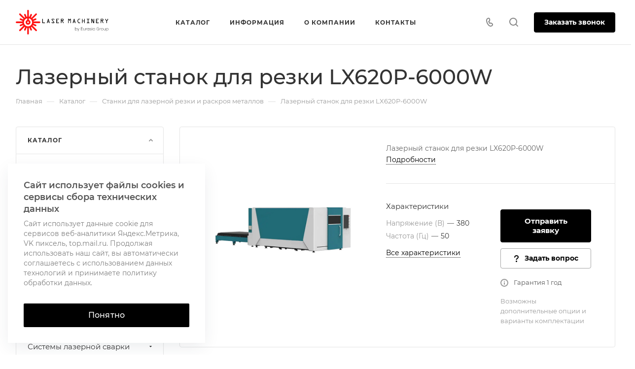

--- FILE ---
content_type: text/html; charset=UTF-8
request_url: https://laser-machinery.ru/product/stanki-dlya-lazernoy-rezki/lazernyy-stanok-dlya-rezki-lx620p-6000w/
body_size: 72508
content:
<!DOCTYPE html>
<html xmlns="http://www.w3.org/1999/xhtml" xml:lang="ru" lang="ru" class="  ">
	<head><link rel="canonical" href="https://laser-machinery.ru/product/stanki-dlya-lazernoy-rezki/lazernyy-stanok-dlya-rezki-lx620p-6000w/" />
		<title>Лазерный станок для резки LX620P-6000W</title>
		<meta name="viewport" content="initial-scale=1.0, width=device-width" />
		<meta name="HandheldFriendly" content="true" />
		<meta name="yes" content="yes" />
		<meta name="apple-mobile-web-app-status-bar-style" content="black" />
		<meta name="SKYPE_TOOLBAR" content="SKYPE_TOOLBAR_PARSER_COMPATIBLE" />
		<meta http-equiv="Content-Type" content="text/html; charset=UTF-8" />
<meta name="keywords" content="Laser machinery" />
<meta name="description" content="Лазерный станок LX620P-6000W – промышленный комплекс лазерной резки кабинетного типа, построен на основе жесткой станины со встроенным челночным столом для обработки листового металла. Рабочий стол оснащен сменными решетками специальной конструкции для поддержки заготовок и удаления продуктов резки." />

<link href="/bitrix/js/ui/design-tokens/dist/ui.design-tokens.min.css?168558833522029"  rel="stylesheet" />
<link href="/bitrix/js/ui/fonts/opensans/ui.font.opensans.min.css?16855883252320"  rel="stylesheet" />
<link href="/bitrix/js/main/popup/dist/main.popup.bundle.min.css?168558844026598"  rel="stylesheet" />
<link href="/bitrix/cache/css/s2/aspro-allcorp3/page_088aef9945776394bd007ecbe2179adb/page_088aef9945776394bd007ecbe2179adb_v1.css?174780934029745"  rel="stylesheet" />
<link href="/bitrix/panel/main/popup.min.css?168558838920774"  rel="stylesheet" />
<link href="/bitrix/cache/css/s2/aspro-allcorp3/template_c2b97521a08695e51cdc30fbf82d54c6/template_c2b97521a08695e51cdc30fbf82d54c6_v1.css?1763082030719153"  data-template-style="true" rel="stylesheet" />
<script>if(!window.BX)window.BX={};if(!window.BX.message)window.BX.message=function(mess){if(typeof mess==='object'){for(let i in mess) {BX.message[i]=mess[i];} return true;}};</script>
<script>(window.BX||top.BX).message({'JS_CORE_LOADING':'Загрузка...','JS_CORE_NO_DATA':'- Нет данных -','JS_CORE_WINDOW_CLOSE':'Закрыть','JS_CORE_WINDOW_EXPAND':'Развернуть','JS_CORE_WINDOW_NARROW':'Свернуть в окно','JS_CORE_WINDOW_SAVE':'Сохранить','JS_CORE_WINDOW_CANCEL':'Отменить','JS_CORE_WINDOW_CONTINUE':'Продолжить','JS_CORE_H':'ч','JS_CORE_M':'м','JS_CORE_S':'с','JSADM_AI_HIDE_EXTRA':'Скрыть лишние','JSADM_AI_ALL_NOTIF':'Показать все','JSADM_AUTH_REQ':'Требуется авторизация!','JS_CORE_WINDOW_AUTH':'Войти','JS_CORE_IMAGE_FULL':'Полный размер'});</script>

<script src="/bitrix/js/main/core/core.min.js?1685588442219752"></script>

<script>BX.setJSList(['/bitrix/js/main/core/core_ajax.js','/bitrix/js/main/core/core_promise.js','/bitrix/js/main/polyfill/promise/js/promise.js','/bitrix/js/main/loadext/loadext.js','/bitrix/js/main/loadext/extension.js','/bitrix/js/main/polyfill/promise/js/promise.js','/bitrix/js/main/polyfill/find/js/find.js','/bitrix/js/main/polyfill/includes/js/includes.js','/bitrix/js/main/polyfill/matches/js/matches.js','/bitrix/js/ui/polyfill/closest/js/closest.js','/bitrix/js/main/polyfill/fill/main.polyfill.fill.js','/bitrix/js/main/polyfill/find/js/find.js','/bitrix/js/main/polyfill/matches/js/matches.js','/bitrix/js/main/polyfill/core/dist/polyfill.bundle.js','/bitrix/js/main/core/core.js','/bitrix/js/main/polyfill/intersectionobserver/js/intersectionobserver.js','/bitrix/js/main/lazyload/dist/lazyload.bundle.js','/bitrix/js/main/polyfill/core/dist/polyfill.bundle.js','/bitrix/js/main/parambag/dist/parambag.bundle.js']);
</script>
<script>(window.BX||top.BX).message({'JS_CORE_LOADING':'Загрузка...','JS_CORE_NO_DATA':'- Нет данных -','JS_CORE_WINDOW_CLOSE':'Закрыть','JS_CORE_WINDOW_EXPAND':'Развернуть','JS_CORE_WINDOW_NARROW':'Свернуть в окно','JS_CORE_WINDOW_SAVE':'Сохранить','JS_CORE_WINDOW_CANCEL':'Отменить','JS_CORE_WINDOW_CONTINUE':'Продолжить','JS_CORE_H':'ч','JS_CORE_M':'м','JS_CORE_S':'с','JSADM_AI_HIDE_EXTRA':'Скрыть лишние','JSADM_AI_ALL_NOTIF':'Показать все','JSADM_AUTH_REQ':'Требуется авторизация!','JS_CORE_WINDOW_AUTH':'Войти','JS_CORE_IMAGE_FULL':'Полный размер'});</script>
<script>(window.BX||top.BX).message({'LANGUAGE_ID':'ru','FORMAT_DATE':'MM/DD/YYYY','FORMAT_DATETIME':'MM/DD/YYYY H:MI:SS T','COOKIE_PREFIX':'BITRIX_SM','SERVER_TZ_OFFSET':'10800','UTF_MODE':'Y','SITE_ID':'s2','SITE_DIR':'/','USER_ID':'','SERVER_TIME':'1768706232','USER_TZ_OFFSET':'0','USER_TZ_AUTO':'Y','bitrix_sessid':'6d33c79f908d2b5b0869c2bbfbdee254'});</script>


<script  src="/bitrix/cache/js/s2/aspro-allcorp3/kernel_main/kernel_main_v1.js?1748242741144430"></script>
<script src="/bitrix/js/main/ajax.min.js?162660183522194"></script>
<script src="/bitrix/js/main/popup/dist/main.popup.bundle.min.js?168558843965670"></script>
<script>BX.setJSList(['/bitrix/js/main/session.js','/bitrix/js/main/pageobject/pageobject.js','/bitrix/js/main/core/core_window.js','/bitrix/js/main/date/main.date.js','/bitrix/js/main/core/core_date.js','/bitrix/js/main/utils.js','/bitrix/templates/aspro-allcorp3/js/jquery.history.js','/bitrix/templates/aspro-allcorp3/components/bitrix/catalog.element/main2/script.js','/bitrix/templates/aspro-allcorp3/js/jquery.fancybox.js','/bitrix/templates/aspro-allcorp3/components/bitrix/catalog.section/catalog_block/script.js','/bitrix/templates/aspro-allcorp3/js/item-action.js','/bitrix/templates/aspro-allcorp3/js/observer.js','/bitrix/templates/aspro-allcorp3/vendor/jquery.easing.js','/bitrix/templates/aspro-allcorp3/vendor/jquery.cookie.js','/bitrix/templates/aspro-allcorp3/vendor/bootstrap.js','/bitrix/templates/aspro-allcorp3/vendor/jquery.validate.min.js','/bitrix/templates/aspro-allcorp3/vendor/js/ripple.js','/bitrix/templates/aspro-allcorp3/js/detectmobilebrowser.js','/bitrix/templates/aspro-allcorp3/js/matchMedia.js','/bitrix/templates/aspro-allcorp3/js/jquery.actual.min.js','/bitrix/templates/aspro-allcorp3/js/jquery-ui.min.js','/bitrix/templates/aspro-allcorp3/js/jquery.plugin.min.js','/bitrix/templates/aspro-allcorp3/js/jquery.alphanumeric.js','/bitrix/templates/aspro-allcorp3/js/jquery.autocomplete.js','/bitrix/templates/aspro-allcorp3/js/jquery.mobile.custom.touch.min.js','/bitrix/templates/aspro-allcorp3/js/jquery.mCustomScrollbar.js','/bitrix/templates/aspro-allcorp3/js/jqModal.js','/bitrix/templates/aspro-allcorp3/js/jquery.uniform.min.js','/bitrix/templates/aspro-allcorp3/vendor/js/carousel/owl/owl.carousel.js','/bitrix/templates/aspro-allcorp3/js/jquery.countdown.min.js','/bitrix/templates/aspro-allcorp3/js/jquery.countdown-ru.js','/bitrix/templates/aspro-allcorp3/js/scrollTabs.js','/bitrix/templates/aspro-allcorp3/js/blocks/controls.js','/bitrix/templates/aspro-allcorp3/js/blocks/hover-block.js','/bitrix/templates/aspro-allcorp3/js/blocks/mobile.js','/bitrix/templates/aspro-allcorp3/js/blocks/selectOffer.js','/bitrix/templates/aspro-allcorp3/js/blocks/tabs-history.js','/bitrix/templates/aspro-allcorp3/js/general.js','/bitrix/templates/aspro-allcorp3/js/custom.js','/bitrix/components/aspro/eyed.allcorp3/templates/.default/script.js','/bitrix/templates/aspro-allcorp3/js/phones.js','/bitrix/templates/aspro-allcorp3/components/bitrix/menu/mega_menu/script.js','/bitrix/templates/aspro-allcorp3/components/bitrix/menu/menu_new/script.js','/bitrix/components/bitrix/search.title/script.js','/bitrix/templates/aspro-allcorp3/components/bitrix/search.title/corp/script.js','/bitrix/templates/aspro-allcorp3/components/bitrix/menu/left/script.js','/bitrix/components/aspro/developer.allcorp3/templates/.default/script.js','/bitrix/components/aspro/marketing.popup.allcorp3/templates/.default/script.js','/bitrix/templates/aspro-allcorp3/components/bitrix/search.title/fixed/script.js','/bitrix/templates/aspro-allcorp3/js/jquery.inputmask.bundle.min.js']);</script>
<script>BX.setCSSList(['/bitrix/templates/aspro-allcorp3/components/bitrix/catalog/main/style.css','/bitrix/templates/aspro-allcorp3/components/bitrix/catalog.element/main2/style.css','/bitrix/templates/aspro-allcorp3/css/jquery.fancybox.css','/bitrix/templates/aspro-allcorp3/components/bitrix/news.list/faq-list/style.css','/bitrix/templates/aspro-allcorp3/components/bitrix/catalog.section/catalog_block/style.css','/bitrix/templates/aspro-allcorp3/css/fonts/montserrat/css/montserrat.min.css','/bitrix/templates/aspro-allcorp3/css/bootstrap.css','/bitrix/templates/aspro-allcorp3/css/theme-elements.css','/bitrix/templates/aspro-allcorp3/css/jquery.mCustomScrollbar.min.css','/bitrix/templates/aspro-allcorp3/vendor/css/ripple.css','/bitrix/templates/aspro-allcorp3/css/animation/animate.min.css','/bitrix/templates/aspro-allcorp3/css/animation/animation_ext.css','/bitrix/templates/aspro-allcorp3/vendor/css/carousel/owl/owl.carousel.css','/bitrix/templates/aspro-allcorp3/vendor/css/carousel/owl/owl.theme.default.css','/bitrix/templates/aspro-allcorp3/css/buttons.css','/bitrix/templates/aspro-allcorp3/css/svg.css','/bitrix/templates/aspro-allcorp3/css/header.css','/bitrix/templates/aspro-allcorp3/css/footer.css','/bitrix/templates/aspro-allcorp3/css/menu-top.css','/bitrix/templates/aspro-allcorp3/css/mega-menu.css','/bitrix/templates/aspro-allcorp3/css/mobile-header.css','/bitrix/templates/aspro-allcorp3/css/mobile-menu.css','/bitrix/templates/aspro-allcorp3/css/header-fixed.css','/bitrix/templates/aspro-allcorp3/css/search-title.css','/bitrix/templates/aspro-allcorp3/css/page-title-breadcrumb-pagination.css','/bitrix/templates/aspro-allcorp3/css/social-icons.css','/bitrix/templates/aspro-allcorp3/css/left-menu.css','/bitrix/templates/aspro-allcorp3/css/top-menu.css','/bitrix/templates/aspro-allcorp3/css/detail-gallery.css','/bitrix/templates/aspro-allcorp3/css/detail.css','/bitrix/templates/aspro-allcorp3/css/banners.css','/bitrix/templates/aspro-allcorp3/css/yandex-map.css','/bitrix/templates/aspro-allcorp3/css/bg-banner.css','/bitrix/templates/aspro-allcorp3/css/smart-filter.css','/bitrix/templates/aspro-allcorp3/css/basket.css','/bitrix/templates/aspro-allcorp3/css/contacts.css','/bitrix/templates/aspro-allcorp3/css/regions.css','/bitrix/templates/aspro-allcorp3/css/profile.css','/bitrix/templates/aspro-allcorp3/css/item-views.css','/bitrix/templates/aspro-allcorp3/css/catalog.css','/bitrix/templates/aspro-allcorp3/css/reviews.css','/bitrix/templates/aspro-allcorp3/css/h1-normal.css','/bitrix/templates/aspro-allcorp3/css/blocks/arrows.css','/bitrix/templates/aspro-allcorp3/css/blocks/ask-block.css','/bitrix/templates/aspro-allcorp3/css/blocks/back-url.css','/bitrix/templates/aspro-allcorp3/css/blocks/chars.css','/bitrix/templates/aspro-allcorp3/css/blocks/controls.css','/bitrix/templates/aspro-allcorp3/css/blocks/countdown.css','/bitrix/templates/aspro-allcorp3/css/blocks/cross.css','/bitrix/templates/aspro-allcorp3/css/blocks/dark-light-theme.css','/bitrix/templates/aspro-allcorp3/css/blocks/docs.css','/bitrix/templates/aspro-allcorp3/css/blocks/file-type.css','/bitrix/templates/aspro-allcorp3/css/blocks/flexbox.css','/bitrix/templates/aspro-allcorp3/css/blocks/gallery.css','/bitrix/templates/aspro-allcorp3/css/blocks/grid-list.css','/bitrix/templates/aspro-allcorp3/css/blocks/hint.css','/bitrix/templates/aspro-allcorp3/css/blocks/icon-block.css','/bitrix/templates/aspro-allcorp3/css/blocks/images.css','/bitrix/templates/aspro-allcorp3/css/blocks/line-block.css','/bitrix/templates/aspro-allcorp3/css/blocks/mobile-scrolled.css','/bitrix/templates/aspro-allcorp3/css/blocks/popup.css','/bitrix/templates/aspro-allcorp3/css/blocks/prices.css','/bitrix/templates/aspro-allcorp3/css/blocks/rating.css','/bitrix/templates/aspro-allcorp3/css/blocks/right-dock.css','/bitrix/templates/aspro-allcorp3/css/blocks/scroller.css','/bitrix/templates/aspro-allcorp3/css/blocks/share.css','/bitrix/templates/aspro-allcorp3/css/blocks/social-list.css','/bitrix/templates/aspro-allcorp3/css/blocks/sticker.css','/bitrix/templates/aspro-allcorp3/css/blocks/sticky.css','/bitrix/templates/aspro-allcorp3/css/blocks/tabs.css','/bitrix/templates/aspro-allcorp3/css/blocks/video-block.css','/bitrix/templates/.default/ajax/ajax.css','/bitrix/components/aspro/eyed.allcorp3/templates/.default/style.css','/bitrix/templates/aspro-allcorp3/components/bitrix/menu/mega_menu/style.css','/bitrix/components/aspro/social.info.allcorp3/templates/.default/style.css','/bitrix/templates/aspro-allcorp3/components/bitrix/menu/menu_new/style.css','/bitrix/templates/aspro-allcorp3/components/bitrix/breadcrumb/main/style.css','/bitrix/components/aspro/marketing.popup.allcorp3/templates/.default/style.css','/bitrix/templates/aspro-allcorp3/styles.css','/bitrix/templates/aspro-allcorp3/template_styles.css','/bitrix/templates/aspro-allcorp3/css/owl-styles.css','/bitrix/templates/aspro-allcorp3/css/form.css','/bitrix/templates/aspro-allcorp3/css/colored.css','/bitrix/templates/aspro-allcorp3/css/responsive.css','/bitrix/templates/aspro-allcorp3/themes/custom_s2/colors.css','/bitrix/templates/aspro-allcorp3/css/width-3.css','/bitrix/templates/aspro-allcorp3/css/fonts/font-10.css','/bitrix/templates/aspro-allcorp3/css/custom.css']);</script>
<script data-skip-moving='true'>window['asproRecaptcha'] = {params: {'recaptchaColor':'','recaptchaLogoShow':'','recaptchaSize':'','recaptchaBadge':'','recaptchaLang':'ru'},key: '6LcUnLYhAAAAAPT4j7AO3wUjUmQUkLnk0RQZeE2E',ver: '3'};</script>
<script data-skip-moving='true'>!function(c,t,n,p){function s(e){var a=t.getElementById(e);if(a&&!(a.className.indexOf("g-recaptcha")<0)&&c.grecaptcha)if("3"==c[p].ver)a.innerHTML='<textarea class="g-recaptcha-response" style="display:none;resize:0;" name="g-recaptcha-response"></textarea>',grecaptcha.ready(function(){grecaptcha.execute(c[p].key,{action:"maxscore"}).then(function(e){a.innerHTML='<textarea class="g-recaptcha-response" style="display:none;resize:0;" name="g-recaptcha-response">'+e+"</textarea>"})});else{if(a.children.length)return;var r=grecaptcha.render(e,{sitekey:c[p].key+"",theme:c[p].params.recaptchaColor+"",size:c[p].params.recaptchaSize+"",callback:"onCaptchaVerify"+c[p].params.recaptchaSize,badge:c[p].params.recaptchaBadge});$(a).attr("data-widgetid",r)}}c.onLoadRenderRecaptcha=function(){var e=[];for(var a in c[n].args)if(c[n].args.hasOwnProperty(a)){var r=c[n].args[a][0];-1==e.indexOf(r)&&(e.push(r),s(r))}c[n]=function(e){s(e)}},c[n]=c[n]||function(){var e,a,r;c[n].args=c[n].args||[],c[n].args.push(arguments),a="recaptchaApiLoader",(e=t).getElementById(a)||((r=e.createElement("script")).id=a,r.src="//www.google.com/recaptcha/api.js?hl="+c[p].params.recaptchaLang+"&onload=onLoadRenderRecaptcha&render="+("3"==c[p].ver?c[p].key:"explicit"),e.head.appendChild(r))}}(window,document,"renderRecaptchaById","asproRecaptcha");</script>
<script data-skip-moving='true'>!function(){function d(a){for(var e=a;e;)if("form"===(e=e.parentNode).nodeName.toLowerCase())return e;return null}function i(a){var e=[],t=null,n=!1;void 0!==a&&(n=null!==a),t=n?a.getElementsByTagName("input"):document.getElementsByName("captcha_word");for(var r=0;r<t.length;r++)"captcha_word"===t[r].name&&e.push(t[r]);return e}function l(a){for(var e=[],t=a.getElementsByTagName("img"),n=0;n<t.length;n++)!/\/bitrix\/tools\/captcha.php\?(captcha_code|captcha_sid)=[^>]*?/i.test(t[n].src)&&"captcha"!==t[n].id||e.push(t[n]);return e}function h(a){var e="recaptcha-dynamic-"+(new Date).getTime();if(null!==document.getElementById(e)){for(var t=null;t=Math.floor(65535*Math.random()),null!==document.getElementById(e+t););e+=t}var n=document.createElement("div");n.id=e,n.className="g-recaptcha",n.attributes["data-sitekey"]=window.asproRecaptcha.key,a.parentNode&&(a.parentNode.className+=" recaptcha_text",a.parentNode.replaceChild(n,a)),"3"==window.asproRecaptcha.ver&&(a.closest(".captcha-row").style.display="none"),renderRecaptchaById(e)}function a(){for(var a,e,t,n,r=function(){var a=i(null);if(0===a.length)return[];for(var e=[],t=0;t<a.length;t++){var n=d(a[t]);null!==n&&e.push(n)}return e}(),c=0;c<r.length;c++){var o=r[c],p=i(o);if(0!==p.length){var s=l(o);if(0!==s.length){for(a=0;a<p.length;a++)h(p[a]);for(a=0;a<s.length;a++)t=s[a],n="[data-uri]",t.attributes.src=n,t.style.display="none","src"in t&&(t.parentNode&&-1===t.parentNode.className.indexOf("recaptcha_tmp_img")&&(t.parentNode.className+=" recaptcha_tmp_img"),t.src=n);e=o,"function"==typeof $&&$(e).find(".captcha-row label > span").length&&$(e).find(".captcha-row label > span").html(BX.message("RECAPTCHA_TEXT")+' <span class="star">*</span>')}}}}document.addEventListener?document.addEventListener("DOMNodeInserted",function(){try{return(function(){if("undefined"!=typeof renderRecaptchaById)for(var a=document.getElementsByClassName("g-recaptcha"),e=0;e<a.length;e++){var t=a[e];if(0===t.innerHTML.length){var n=t.id;if("string"==typeof n&&0!==n.length){if("3"==window.asproRecaptcha.ver)t.closest(".captcha-row").style.display="none";else if("function"==typeof $){var r=$(t).closest(".captcha-row");r.length&&(r.addClass(window.asproRecaptcha.params.recaptchaSize+" logo_captcha_"+window.asproRecaptcha.params.recaptchaLogoShow+" "+window.asproRecaptcha.params.recaptchaBadge),r.find(".captcha_image").addClass("recaptcha_tmp_img"),r.find(".captcha_input").addClass("recaptcha_text"),"invisible"!==window.asproRecaptcha.params.recaptchaSize&&(r.find("input.recaptcha").length||$('<input type="text" class="recaptcha" value="" />').appendTo(r)))}renderRecaptchaById(n)}}}}(),window.renderRecaptchaById&&window.asproRecaptcha&&window.asproRecaptcha.key)?(a(),!0):(console.error("Bad captcha keys or module error"),!0)}catch(a){return console.error(a),!0}},!1):console.warn("Your browser does not support dynamic ReCaptcha replacement")}();</script>
<script>BX.message({'JS_REQUIRED':'Заполните это поле!','JS_FORMAT':'Неверный формат!','JS_FILE_EXT':'Недопустимое расширение файла!','JS_PASSWORD_COPY':'Пароли не совпадают!','JS_PASSWORD_LENGTH':'Минимум 6 символов!','JS_ERROR':'Неверно заполнено поле!','JS_FILE_SIZE':'Максимальный размер 5мб!','JS_FILE_BUTTON_NAME':'Выберите файл','JS_FILE_DEFAULT':'Файл не найден','JS_DATE':'Некорректная дата!','JS_DATETIME':'Некорректная дата/время!','JS_REQUIRED_LICENSES':'Согласитесь с условиями','S_CALLBACK':'Заказать звонок','S_QUESTION':'Задать вопрос','S_ASK_QUESTION':'Задать вопрос','S_FEEDBACK':'Оставить отзыв','ERROR_INCLUDE_MODULE_DIGITAL_TITLE':'Ошибка подключения модуля &laquo;Аспро: Корпоративный сайт 3.0&raquo;','ERROR_INCLUDE_MODULE_DIGITAL_TEXT':'Ошибка подключения модуля &laquo;Аспро: Корпоративный сайт 3.0&raquo;.<br />Пожалуйста установите модуль и повторите попытку','S_SERVICES':'Наши услуги','S_SERVICES_SHORT':'Услуги','S_TO_ALL_SERVICES':'Все услуги','S_CATALOG':'Каталог товаров','S_CATALOG_SHORT':'Каталог','S_TO_ALL_CATALOG':'Весь каталог','S_CATALOG_FAVORITES':'Наши товары','S_CATALOG_FAVORITES_SHORT':'Товары','S_NEWS':'Новости','S_TO_ALL_NEWS':'Все новости','S_COMPANY':'О компании','S_OTHER':'Прочее','S_CONTENT':'Контент','T_JS_ARTICLE':'Артикул: ','T_JS_NAME':'Наименование: ','T_JS_PRICE':'Цена: ','T_JS_QUANTITY':'Количество: ','T_JS_SUMM':'Сумма: ','FANCY_CLOSE':'Закрыть','FANCY_NEXT':'Вперед','FANCY_PREV':'Назад','CUSTOM_COLOR_CHOOSE':'Выбрать','CUSTOM_COLOR_CANCEL':'Отмена','S_MOBILE_MENU':'Меню','DIGITAL_T_MENU_BACK':'Назад','DIGITAL_T_MENU_CALLBACK':'Обратная связь','DIGITAL_T_MENU_CONTACTS_TITLE':'Будьте на связи','TITLE_BASKET':'В корзине товаров на #SUMM#','BASKET_SUMM':'#SUMM#','EMPTY_BASKET':'Корзина пуста','TITLE_BASKET_EMPTY':'Корзина пуста','BASKET':'Корзина','SEARCH_TITLE':'Поиск','SOCIAL_TITLE':'Оставайтесь на связи','LOGIN':'Войти','MY_CABINET':'Кабинет','SUBSCRIBE_TITLE':'Будьте всегда в курсе','HEADER_SCHEDULE':'Время работы','SEO_TEXT':'SEO описание','COMPANY_IMG':'Картинка компании','COMPANY_TEXT':'Описание компании','JS_RECAPTCHA_ERROR':'Пройдите проверку','JS_PROCESSING_ERROR':'Согласитесь с условиями!','CONFIG_SAVE_SUCCESS':'Настройки сохранены','CONFIG_SAVE_FAIL':'Ошибка сохранения настроек','CLEAR_FILE':'Отменить','ALL_TIME':'За все время','ALL_SECTIONS_PROJECT':'Все проекты','RELOAD_PAGE':'Обновить страницу','REFRESH':'Поменять картинку','RECAPTCHA_TEXT':'Подтвердите, что вы не робот','SHOW':'Еще','HIDE':'Скрыть','FILTER_EXPAND_VALUES':'Показать все','FILTER_HIDE_VALUES':'Свернуть','COUNTDOWN_SEC':'сек','COUNTDOWN_MIN':'мин','COUNTDOWN_HOUR':'час','COUNTDOWN_DAY0':'дн','COUNTDOWN_DAY1':'дн','COUNTDOWN_DAY2':'дн','COUNTDOWN_WEAK0':'Недель','COUNTDOWN_WEAK1':'Неделя','COUNTDOWN_WEAK2':'Недели','COUNTDOWN_MONTH0':'Месяцев','COUNTDOWN_MONTH1':'Месяц','COUNTDOWN_MONTH2':'Месяца','COUNTDOWN_YEAR0':'Лет','COUNTDOWN_YEAR1':'Год','COUNTDOWN_YEAR2':'Года','COUNTDOWN_COMPACT_SEC':'с','COUNTDOWN_COMPACT_MIN':'м','COUNTDOWN_COMPACT_HOUR':'ч','COUNTDOWN_COMPACT_DAY':'д','COUNTDOWN_COMPACT_WEAK':'н','COUNTDOWN_COMPACT_MONTH':'м','COUNTDOWN_COMPACT_YEAR0':'л','COUNTDOWN_COMPACT_YEAR1':'г'})</script>

				<script data-skip-moving="true" src="/bitrix/js/main/jquery/jquery-2.1.3.min.js"></script>
				<script data-skip-moving="true" src="/bitrix/templates/aspro-allcorp3/js/speed.min.js?=1683684626"></script>
			
<style>html {--theme-base-color: #000000;--theme-base-opacity-color: #0000001a;--theme-more-color: #000000;--theme-border-radius:4px;--theme-text-transform:none;--theme-letter-spacing:normal;--theme-button-font-size:0%;--theme-button-padding-2px:0%;--theme-button-padding-1px:0%;--theme-more-color-hue:0;--theme-more-color-saturation:0%;--theme-more-color-lightness:0%;--theme-base-color-hue:0;--theme-base-color-saturation:0%;--theme-base-color-lightness:0%;--theme-lightness-hover-diff:6%}</style>
<link href="/bitrix/templates/aspro-allcorp3/css/print.min.css?168368462611596" data-template-style="true" rel="stylesheet" media="print">
<script data-skip-moving="true" src="/bitrix/templates/aspro-allcorp3/js/actual.counter.min.js?=1683684626" defer></script>
<link rel="shortcut icon" href="/favicon.ico" type="image/x-icon" />
<link rel="apple-touch-icon" sizes="180x180" href="/upload/CAllcorp3/98d/qgfftfwx9q6421ylw5y89tsxponbf6v0.png" />
<meta property="og:description" content="Лазерный станок для резки LX620P-6000W" />
<meta property="og:image" content="https://laser-machinery.ru/upload/iblock/536/m12dctrgtlswhroj3jpama74b0f4gshx.jpg" />
<link rel="image_src" href="https://laser-machinery.ru/upload/iblock/536/m12dctrgtlswhroj3jpama74b0f4gshx.jpg"  />
<meta property="og:title" content="Лазерный станок для резки LX620P-6000W" />
<meta property="og:type" content="website" />
<meta property="og:url" content="https://laser-machinery.ru/product/stanki-dlya-lazernoy-rezki/lazernyy-stanok-dlya-rezki-lx620p-6000w/" />



<script  src="/bitrix/cache/js/s2/aspro-allcorp3/template_205baaed47fa26e1fa32174759763e6c/template_205baaed47fa26e1fa32174759763e6c_v1.js?1747808719523757"></script>
<script  src="/bitrix/cache/js/s2/aspro-allcorp3/page_6d0f21ab6ee49946858ae029ca2b8893/page_6d0f21ab6ee49946858ae029ca2b8893_v1.js?174780934095801"></script>
<script>var _ba = _ba || []; _ba.push(["aid", "b647b5178343c73c94b990e1386cc646"]); _ba.push(["host", "laser-machinery.ru"]); (function() {var ba = document.createElement("script"); ba.type = "text/javascript"; ba.async = true;ba.src = (document.location.protocol == "https:" ? "https://" : "http://") + "bitrix.info/ba.js";var s = document.getElementsByTagName("script")[0];s.parentNode.insertBefore(ba, s);})();</script>


					</head>
	<body class=" site_s2   header_padding-91 header_padding-152-1200 side_left region_confirm_top header_fill_light all_title_2 menu_lowercase_n fixed_y mfixed_y mfixed_view_always title_position_left mmenu_leftside mheader-v1 footer-v1 fill_bg_ header-v8 title-v1 bottom-icons-panel_n with_phones theme-default" id="main" data-site="/">
		<div class="bx_areas"></div>

		
		<div id="panel"></div>


								<script data-skip-moving="true">
			var solutionName = 'arAllcorp3Options';
			var arAsproOptions = window[solutionName] = ({});
		</script>
		<script src="/bitrix/templates/aspro-allcorp3/js/setTheme.php?site_id=s2&site_dir=/" data-skip-moving="true"></script>
		<script>
		var arBasketItems = {};
		if(arAsproOptions.SITE_ADDRESS)
			arAsproOptions.SITE_ADDRESS = arAsproOptions.SITE_ADDRESS.replace(/'/g, "");
		</script>
		<!--'start_frame_cache_options-block'-->			<script>var arBasketItems = [];</script>
		<!--'end_frame_cache_options-block'-->
		<div class="body  hover_">
			<div class="body_media"></div>

						<div id="eyed-panel" class="eyed-panel">
			<div class="eyed-panel__inner">
			<noindex>
			<div class="maxwidth-theme">
				<div class="line-block flexbox--justify-beetwen flexbox--wrap line-block--24-vertical">
					<div class="line-block__item eyed-panel__item" data-option="FONT-SIZE">
						<div class="line-block line-block--8-vertical">
							<div class="line-block__item eyed-panel__item-title font_bold">Размер шрифта</div>
							<div class="line-block__item eyed-panel__item-values">
								<div class="line-block line-block--8">
									<div class="line-block__item">
										<a href="" class="eyed-panel__item-value active" data-option_value="16" rel="nofollow" title="Уменьшенный размер шрифта"><i class="svg inline  svg-inline-" aria-hidden="true" ><svg width="19" height="13" viewBox="0 0 19 13" fill="none" xmlns="http://www.w3.org/2000/svg">
    <path d="M8.96686 11.9968L7.82623 8.82495H3.45905L2.34186 11.9968H0.373108L4.64655 0.528076H6.6778L10.9512 11.9968H8.96686ZM7.33405 7.21558L6.26373 4.1062C6.18561 3.89787 6.07623 3.56974 5.93561 3.12183C5.80019 2.67391 5.70644 2.34578 5.65436 2.13745C5.51373 2.77808 5.308 3.4786 5.03717 4.23901L4.00592 7.21558H7.33405ZM17.67 11.9968L17.3028 10.7937H17.2403C16.8236 11.3197 16.4044 11.6791 15.9825 11.8718C15.5606 12.0593 15.0189 12.1531 14.3575 12.1531C13.5085 12.1531 12.8445 11.9239 12.3653 11.4656C11.8913 11.0072 11.6544 10.3588 11.6544 9.52026C11.6544 8.62964 11.9851 7.95776 12.6465 7.50464C13.308 7.05151 14.3158 6.80412 15.67 6.76245L17.1622 6.71558V6.25464C17.1622 5.70256 17.032 5.2911 16.7715 5.02026C16.5163 4.74422 16.1179 4.6062 15.5762 4.6062C15.1335 4.6062 14.709 4.67131 14.3028 4.80151C13.8965 4.93172 13.5059 5.08537 13.1309 5.26245L12.5372 3.94995C13.0059 3.70516 13.5189 3.52026 14.0762 3.39526C14.6335 3.26506 15.1596 3.19995 15.6544 3.19995C16.7533 3.19995 17.5814 3.43953 18.1387 3.9187C18.7012 4.39787 18.9825 5.15047 18.9825 6.17651V11.9968H17.67ZM14.9356 10.7468C15.6023 10.7468 16.1361 10.5619 16.5372 10.1921C16.9434 9.81714 17.1465 9.2937 17.1465 8.62183V7.87183L16.0372 7.9187C15.1726 7.94995 14.5424 8.09578 14.1465 8.3562C13.7559 8.61141 13.5606 9.00464 13.5606 9.53589C13.5606 9.92131 13.6752 10.2208 13.9044 10.4343C14.1335 10.6427 14.4773 10.7468 14.9356 10.7468Z" fill="black"/>
</svg>
</i></a>
									</div>
									<div class="line-block__item">
										<a href="" class="eyed-panel__item-value" data-option_value="20" 
										rel="nofollow" title="Нормальный размер шрифта"><i class="svg inline  svg-inline-" aria-hidden="true" ><svg width="27" height="17" viewBox="0 0 27 17" fill="none" xmlns="http://www.w3.org/2000/svg">
    <path d="M12.2302 16L10.6618 11.6387H4.65692L3.12079 16H0.413757L6.28973 0.230469H9.0827L14.9587 16H12.2302ZM9.98505 9.42578L8.51337 5.15039C8.40594 4.86393 8.25555 4.41276 8.06219 3.79688C7.876 3.18099 7.74709 2.72982 7.67548 2.44336C7.48212 3.32422 7.19924 4.28743 6.82684 5.33301L5.40887 9.42578H9.98505ZM24.197 16L23.6921 14.3457H23.6061C23.0332 15.069 22.4567 15.5632 21.8766 15.8281C21.2966 16.0859 20.5518 16.2148 19.6423 16.2148C18.475 16.2148 17.5619 15.8997 16.903 15.2695C16.2513 14.6393 15.9255 13.7477 15.9255 12.5947C15.9255 11.3701 16.3802 10.4463 17.2897 9.82324C18.1992 9.2002 19.585 8.86003 21.447 8.80273L23.4987 8.73828V8.10449C23.4987 7.34538 23.3197 6.77962 22.9616 6.40723C22.6107 6.02767 22.0628 5.83789 21.3181 5.83789C20.7093 5.83789 20.1257 5.92741 19.5671 6.10645C19.0085 6.28548 18.4714 6.49674 17.9557 6.74023L17.1393 4.93555C17.7839 4.59896 18.4893 4.34473 19.2556 4.17285C20.0218 3.99382 20.7451 3.9043 21.4255 3.9043C22.9365 3.9043 24.0752 4.23372 24.8415 4.89258C25.6149 5.55143 26.0016 6.58626 26.0016 7.99707V16H24.197ZM20.4372 14.2812C21.3539 14.2812 22.0879 14.027 22.6393 13.5186C23.1979 13.0029 23.4772 12.2832 23.4772 11.3594V10.3281L21.9518 10.3926C20.763 10.4355 19.8965 10.6361 19.3522 10.9941C18.8151 11.3451 18.5466 11.8857 18.5466 12.6162C18.5466 13.1462 18.7041 13.5579 19.0192 13.8516C19.3343 14.138 19.807 14.2812 20.4372 14.2812Z" fill="black"/>
</svg></i></a>
									</div>
									<div class="line-block__item">
										<a href="" class="eyed-panel__item-value" data-option_value="24" rel="nofollow" title=" Увеличенный размер шрифта"><i class="svg inline  svg-inline-" aria-hidden="true" ><svg width="34" height="22" viewBox="0 0 34 22" fill="none" xmlns="http://www.w3.org/2000/svg">
    <path d="M15.4788 21L13.4827 15.4492H5.84009L3.88501 21H0.439697L7.91821 0.929688H11.4729L18.9514 21H15.4788ZM12.6213 12.6328L10.7483 7.19141C10.6116 6.82682 10.4202 6.2526 10.1741 5.46875C9.93709 4.6849 9.77303 4.11068 9.68188 3.74609C9.43579 4.86719 9.07576 6.0931 8.60181 7.42383L6.79712 12.6328H12.6213ZM30.7092 21L30.0667 18.8945H29.9573C29.2281 19.8151 28.4944 20.444 27.7561 20.7812C27.0178 21.1094 26.0699 21.2734 24.9124 21.2734C23.4267 21.2734 22.2646 20.8724 21.426 20.0703C20.5966 19.2682 20.1819 18.1335 20.1819 16.666C20.1819 15.1074 20.7607 13.9316 21.9182 13.1387C23.0758 12.3457 24.8394 11.9128 27.2092 11.8398L29.8206 11.7578V10.9512C29.8206 9.98503 29.5927 9.26497 29.137 8.79102C28.6903 8.30794 27.9931 8.06641 27.0452 8.06641C26.2704 8.06641 25.5276 8.18034 24.8167 8.4082C24.1057 8.63607 23.4221 8.90495 22.7659 9.21484L21.7268 6.91797C22.5471 6.48958 23.4449 6.16602 24.4202 5.94727C25.3954 5.7194 26.316 5.60547 27.1819 5.60547C29.1051 5.60547 30.5543 6.02474 31.5295 6.86328C32.5139 7.70182 33.0061 9.01888 33.0061 10.8145V21H30.7092ZM25.9241 18.8125C27.0907 18.8125 28.025 18.4889 28.7268 17.8418C29.4377 17.1855 29.7932 16.2695 29.7932 15.0938V13.7812L27.8518 13.8633C26.3388 13.918 25.2359 14.1732 24.5432 14.6289C23.8596 15.0755 23.5178 15.7637 23.5178 16.6934C23.5178 17.3678 23.7183 17.8919 24.1194 18.2656C24.5204 18.6302 25.122 18.8125 25.9241 18.8125Z" fill="black"/>
</svg></i></a>
									</div>
								</div>
							</div>
						</div>
					</div>
					<div class="line-block__item eyed-panel__item" data-option="COLOR-SCHEME">
						<div class="line-block line-block--8-vertical">
							<div class="line-block__item eyed-panel__item-title font_bold">Цвет фона и шрифта</div>
							<div class="line-block__item eyed-panel__item-values">
								<div class="line-block line-block--8">
									<div class="line-block__item">
										<a href="" class="eyed-panel__item-value active" data-option_value="black" rel="nofollow" title="Черным по белому фону"><span><i class="svg inline  svg-inline-" aria-hidden="true" ><svg width="12" height="18" viewBox="0 0 12 18" fill="none" xmlns="http://www.w3.org/2000/svg">
    <path d="M10 10.7227H11.9962V17.0028H9.36823V13H0V0H2.72461V10.7324H7.28418V0H10V10.7227Z" fill="black"/>
</svg></i></span></a>
									</div>
									<div class="line-block__item">
										<a href="" class="eyed-panel__item-value" data-option_value="yellow" rel="nofollow" title="Желтым по черному фону"><span><i class="svg inline  svg-inline-" aria-hidden="true" ><svg width="12" height="18" viewBox="0 0 12 18" fill="none" xmlns="http://www.w3.org/2000/svg">
    <path d="M10 10.7227H11.9962V17.0028H9.36823V13H0V0H2.72461V10.7324H7.28418V0H10V10.7227Z" fill="#FFFF00"/>
</svg></i></span></a>
									</div>
									<div class="line-block__item">
										<a href="" class="eyed-panel__item-value" data-option_value="blue" rel="nofollow" title="Синим по голубому фону"><span><i class="svg inline  svg-inline-" aria-hidden="true" ><svg width="12" height="18" viewBox="0 0 12 18" fill="none" xmlns="http://www.w3.org/2000/svg">
    <path d="M10 10.7227H11.9962V17.0028H9.36823V13H0V0H2.72461V10.7324H7.28418V0H10V10.7227Z" fill="#133C58"/>
</svg></i></span></a>
									</div>
								</div>
							</div>
						</div>
					</div>
					<div class="line-block__item eyed-panel__item" data-option="IMAGES">
						<div class="line-block line-block--8-vertical">
							<div class="line-block__item eyed-panel__item-title font_bold">Изображения</div>
							<div class="line-block__item eyed-panel__item-values">
								<div class="line-block line-block--8">
									<div class="line-block__item">
										<a href="" class="eyed-panel__item-value active" data-option_value="1" rel="nofollow" title="Отображать изображения"><i class="svg inline  svg-inline-" aria-hidden="true" ><svg width="23" height="16" viewBox="0 0 23 16" fill="none" xmlns="http://www.w3.org/2000/svg">
    <path fill-rule="evenodd" clip-rule="evenodd" d="M6.99999 3C6.99999 4.65685 5.65684 6 3.99999 6C2.34314 6 0.99999 4.65685 0.99999 3C0.99999 1.34315 2.34314 0 3.99999 0C5.65684 0 6.99999 1.34315 6.99999 3ZM5.24741 8.86009L0.451182 14.3415C-0.114578 14.9881 0.344599 16 1.20376 16H13L6.75257 8.86009C6.35416 8.40476 5.64583 8.40476 5.24741 8.86009ZM12.2137 3.00071L8.52538 7.69489L15.9999 15.9999H21.9425C22.777 15.9999 23.2444 15.0382 22.7288 14.3821L13.7863 3.00071C13.3859 2.49114 12.614 2.49114 12.2137 3.00071Z" fill="black"/>
</svg></i></a>
									</div>
									<div class="line-block__item">
										<a href="" class="eyed-panel__item-value" data-option_value="0" rel="nofollow" title="Скрывать изображения"><i class="svg inline  svg-inline-" aria-hidden="true" ><svg width="20" height="20" viewBox="0 0 20 20" fill="none" xmlns="http://www.w3.org/2000/svg">
    <path fill-rule="evenodd" clip-rule="evenodd" d="M17 10C17 13.866 13.866 17 10 17C8.6099 17 7.31444 16.5948 6.22529 15.8961L15.8961 6.22529C16.5948 7.31444 17 8.6099 17 10ZM4.06915 18.0522C5.72846 19.2764 7.77973 20 10 20C15.5228 20 20 15.5228 20 10C20 4.47715 15.5228 0 10 0C4.47715 0 0 4.47715 0 10C0 12.2203 0.723592 14.2716 1.94782 15.9309L1.9023 15.9764L2.2681 16.3422C2.68477 16.8496 3.15041 17.3152 3.6578 17.7319L4.02362 18.0977L4.06915 18.0522ZM4.10396 13.7748L13.7748 4.10396C12.6856 3.40521 11.3901 3 10 3C6.13401 3 3 6.13401 3 10C3 11.3901 3.40521 12.6856 4.10396 13.7748Z" fill="black"/>
</svg></i></a>
									</div>
								</div>
							</div>
						</div>
					</div>
					<div class="line-block__item eyed-panel__item" data-option="SPEAKER">
						<div class="line-block line-block--8-vertical">
							<div class="line-block__item eyed-panel__item-title font_bold">Озвучивание текста</div>
							<div class="line-block__item eyed-panel__item-values">
								<div class="line-block line-block--8">
									<div class="line-block__item">
										<a href="" class="eyed-panel__item-value active" data-option_value="1" title="Озвучивать текст" rel="nofollow"><i class="svg inline  svg-inline-" aria-hidden="true" ><svg width="25" height="19" viewBox="0 0 25 19" fill="none" xmlns="http://www.w3.org/2000/svg">
    <path fill-rule="evenodd" clip-rule="evenodd" d="M5 12H2C0.895431 12 0 11.1046 0 9.99999V7.99998C0 6.89541 0.895424 5.99998 1.99999 5.99997L5 5.99996L10.2668 0.321492C10.8851 -0.345077 12 0.0923814 12 1.00153V17.0071C12 17.9166 10.8843 18.3538 10.2663 17.6865L5 12ZM23.7591 4.1292C23.1194 2.58498 22.1819 1.18187 21 -3.15548e-05L19.6087 1.39131C20.6078 2.39049 21.4004 3.5767 21.9412 4.88219C22.4819 6.18769 22.7603 7.58691 22.7603 8.99997C22.7603 10.413 22.4819 11.8122 21.9412 13.1177C21.4004 14.4232 20.6078 15.6094 19.6087 16.6086L21 18C22.1819 16.8181 23.1194 15.415 23.7591 13.8707C24.3987 12.3265 24.7279 10.6714 24.7279 8.99997C24.7279 7.32851 24.3987 5.67343 23.7591 4.1292ZM18.2294 2.30707C19.1083 3.186 19.8055 4.22943 20.2812 5.3778C20.7568 6.52617 21.0016 7.75698 21.0016 8.99997C21.0016 10.243 20.7568 11.4738 20.2812 12.6221C19.8055 13.7705 19.1083 14.8139 18.2294 15.6929L16.8317 14.2952C17.5271 13.5999 18.0787 12.7743 18.4551 11.8657C18.8314 10.9572 19.0251 9.98339 19.0251 8.99997C19.0251 8.01655 18.8314 7.04275 18.4551 6.13419C18.0787 5.22562 17.5271 4.40008 16.8317 3.7047L18.2294 2.30707ZM17.1192 9.07167C17.1342 7.50657 16.6595 5.97594 15.7615 4.69398L14.4778 5.59316C15.1883 6.60742 15.5639 7.81841 15.552 9.05669C15.5402 10.295 15.1415 11.4986 14.4118 12.4991L15.6781 13.4226C16.6004 12.158 17.1043 10.6368 17.1192 9.07167Z" fill="black"/>
</svg></i></a>
									</div>
									<div class="line-block__item">
										<a href="" class="eyed-panel__item-value" data-option_value="0" title="Не озвучивать текст" rel="nofollow"><i class="svg inline  svg-inline-" aria-hidden="true" ><svg width="20" height="20" viewBox="0 0 20 20" fill="none" xmlns="http://www.w3.org/2000/svg">
    <path fill-rule="evenodd" clip-rule="evenodd" d="M17 10C17 13.866 13.866 17 10 17C8.6099 17 7.31444 16.5948 6.22529 15.8961L15.8961 6.22529C16.5948 7.31444 17 8.6099 17 10ZM4.06915 18.0522C5.72846 19.2764 7.77973 20 10 20C15.5228 20 20 15.5228 20 10C20 4.47715 15.5228 0 10 0C4.47715 0 0 4.47715 0 10C0 12.2203 0.723592 14.2716 1.94782 15.9309L1.9023 15.9764L2.2681 16.3422C2.68477 16.8496 3.15041 17.3152 3.6578 17.7319L4.02362 18.0977L4.06915 18.0522ZM4.10396 13.7748L13.7748 4.10396C12.6856 3.40521 11.3901 3 10 3C6.13401 3 3 6.13401 3 10C3 11.3901 3.40521 12.6856 4.10396 13.7748Z" fill="black"/>
</svg></i></a>
									</div>
								</div>
							</div>
						</div>
					</div>
					<div class="line-block__item">
						<div class="btn btn-default eyed-toggle eyed-toggle--off font_bold"><i class="svg inline  svg-inline-" aria-hidden="true" ><svg width="22" height="14" viewBox="0 0 22 14" fill="none" xmlns="http://www.w3.org/2000/svg">
    <path fill-rule="evenodd" clip-rule="evenodd" d="M16.4576 3.84755C17.9142 4.86718 19.1161 6.0974 19.9011 7C19.1161 7.9026 17.9142 9.13282 16.4576 10.1524C14.88 11.2568 13.1674 12 11.4625 12C9.75763 12 8.04508 11.2568 6.46746 10.1524C5.01083 9.13282 3.80896 7.9026 3.02394 7C3.80896 6.0974 5.01083 4.86718 6.46746 3.84755C6.519 3.81148 6.57068 3.77578 6.6225 3.74049C6.51809 4.14288 6.46252 4.56495 6.46252 5C6.46252 7.76142 8.7011 10 11.4625 10C14.2239 10 16.4625 7.76142 16.4625 5C16.4625 4.56495 16.407 4.14288 16.3025 3.74049C16.3544 3.77578 16.406 3.81148 16.4576 3.84755ZM11.4625 0C16.0118 0 19.916 3.92521 21.5903 5.89701C22.1366 6.54044 22.1366 7.45956 21.5903 8.10299C19.916 10.0748 16.0118 14 11.4625 14C6.91329 14 3.00906 10.0748 1.3348 8.10299C0.788465 7.45956 0.788465 6.54044 1.3348 5.89701C3.00906 3.92521 6.91329 0 11.4625 0ZM11.4625 2C9.80567 2 8.46252 3.34315 8.46252 5C8.46252 6.65685 9.80567 8 11.4625 8C13.1194 8 14.4625 6.65685 14.4625 5C14.4625 3.34315 13.1194 2 11.4625 2Z" fill="black"/>
</svg></i>Обычная версия сайта</div>
					</div>
				</div>
			</div>
			</noindex>
		</div>
				<script>
		BX.ready(function(){
			new JEyed({'ENABLED':true,'ACTIVE':false,'IS_AJAX':false,'SIGNED_PARAMS':'[base64].778e5781c7ee3ee34a7bedd865099af889cee77662ccf124e337a1c77a3d876b','COOKIE':{'ACTIVE':'ALLCORP3_EYE_VERSION_VALUE','OPTIONS':'ALLCORP3_EYE_VERSION_OPTIONS'},'OPTIONS':{'FONT-SIZE':'16','COLOR-SCHEME':'black','IMAGES':'1','SPEAKER':'1'}});
		});

		BX.message({
			EA_T_EYED_VERSION: 'Версия для слабовидящих',
			EA_T_NORMAL_VERSION: 'Обычная версия сайта',
			EA_T_NORMAL_VERSION_SHORT: 'Обычная версия',
			__EA_T_TEXT_REGEX: '[0-9a-zа-я]',
		});
		</script>
	</div>			<div class="visible-lg visible-md title-v1" data-ajax-block="HEADER" data-ajax-callback="headerInit">
				
<div class="mega-fixed-menu header--color_dark mega-fixed-menu--dark" data-src="" style="background: url(/upload/iblock/4af/bk9mufldwhqq4rd3gi3qput9st27xjfi.jpg) no-repeat center;">
	<div class="mega-fixed-menu__row ">
		<div class="line-block line-block--100 line-block--32-1400">
						<div class="line-block__item">
				<div class="logo no-shrinked ">
					<a class="menu-light-icon-fill banner-light-icon-fill" href="/"><img src="/upload/CAllcorp3/4eb/gdroqf3n4il0z2s1bivw5i4bem1unz9z.svg" alt="Laser machinery" title="Laser machinery" data-src="" /></a>				</div>
			</div>

									
			<div class="line-block__item hide-1100 " data-ajax-load-block="HEADER_TOGGLE_SLOGAN">
				
																				<div class="slogan font_sm">
									<div class="slogan__text banner-light-text menu-light-text">
										Готовое решение для создания<br>
корпоративного сайта									</div>
								</div>
														
				
			</div>


					</div>

		<div class="line-block line-block--48">
									
			<div class="line-block__item no-shrinked " data-ajax-load-block="HEADER_TOGGLE_PHONE">
				
												<div class="icon-block--with_icon ">
								<div class="phones">
																		<div class="phones__phones-wrapper">
																						
								<div class="phones__inner phones__inner--big fill-theme-parent">
								<span class="icon-block__only-icon banner-light-icon-fill menu-light-icon-fill fill-theme-target">
					<i class="svg inline  svg-inline-" aria-hidden="true" ><svg width="14" height="18" viewBox="0 0 14 18" fill="none" xmlns="http://www.w3.org/2000/svg">
<path fill-rule="evenodd" clip-rule="evenodd" d="M6.63104 7.97841C6.80463 8.37048 7.0041 8.78717 7.15518 9.07225C7.27009 9.28907 7.49877 9.67951 7.75313 10.0735C7.76214 10.0675 7.77119 10.0616 7.78029 10.0557C8.42453 9.63686 9.0857 9.68158 9.33213 9.70774C9.65095 9.7416 9.94005 9.82627 10.1562 9.90146C10.5996 10.0556 11.0572 10.2844 11.4507 10.5088C11.8534 10.7384 12.2607 11.0047 12.6067 11.2698C12.7791 11.4018 12.9587 11.5506 13.1228 11.7095C13.2598 11.8422 13.4996 12.0889 13.6819 12.4208C13.9567 12.9214 13.9912 13.4324 13.9984 13.6733C14.0076 13.9837 13.9774 14.2994 13.9216 14.5917C13.8662 14.8818 13.7732 15.2138 13.6215 15.5388C13.4853 15.8308 13.2157 16.3046 12.7088 16.6593C12.2763 16.9621 12.101 17.0614 11.5704 17.3623C11.5097 17.3967 11.4445 17.4337 11.3736 17.4739C10.0199 18.2431 8.63271 17.9822 7.88102 17.8407C7.83467 17.832 7.79075 17.8237 7.74939 17.8162C6.75715 17.6353 5.7137 16.9402 4.80916 16.0871C3.83349 15.1669 2.7972 13.855 1.8574 12.1001C-0.0332021 8.56968 -0.11428 5.48344 0.0632851 4.44905C0.155366 3.91264 0.377274 3.31038 0.67849 2.76835C0.975733 2.23348 1.45254 1.57218 2.16387 1.10241C2.86272 0.640891 3.08665 0.498187 3.5503 0.267086C4.05424 0.0159067 4.54851 -0.00825558 4.84873 0.00182873C5.18399 0.01309 5.50575 0.0758517 5.78987 0.161581C6.29082 0.312738 7.02383 0.643641 7.53773 1.30319C7.84738 1.70061 7.96266 2.13768 8.0032 2.29536C8.0629 2.52757 8.10186 2.76842 8.12854 2.98699C8.18252 3.42919 8.20461 3.93488 8.19668 4.4186C8.1889 4.89393 8.15099 5.42764 8.05633 5.9073C8.00998 6.14217 7.93607 6.43773 7.80765 6.73085C7.7078 6.95878 7.43069 7.53172 6.78987 7.89289C6.7363 7.92309 6.68325 7.95156 6.63104 7.97841ZM4.36756 7.68433C4.55311 8.29107 5.08198 9.4331 5.38688 10.0084C5.69177 10.5837 6.4713 11.8462 6.90539 12.2852C7.33947 12.7242 7.68815 12.619 7.8981 12.5196C7.99603 12.4732 8.11572 12.3629 8.26158 12.2285C8.42842 12.0748 8.62948 11.8895 8.87134 11.7322C9.32463 11.4376 11.633 12.8464 11.9276 13.3829C12.1 13.6969 11.9533 14.7465 11.561 15.0211C11.208 15.2682 11.1075 15.3251 10.5781 15.6255C10.5193 15.6588 10.4551 15.6952 10.3847 15.7353C9.68103 16.1351 8.95879 16.0037 8.10853 15.8487C7.25828 15.6936 5.31836 14.3246 3.62164 11.1563C1.92491 7.98792 1.93885 5.3504 2.03552 4.78725C2.13219 4.22409 2.57448 3.22841 3.267 2.77107C3.95952 2.31373 4.09679 2.22961 4.44334 2.05688C4.78989 1.88414 5.64012 2.12285 5.95894 2.53204C6.27777 2.94122 6.32266 5.86013 5.80696 6.15079C5.54379 6.29912 5.29676 6.38092 5.09355 6.44822C4.89855 6.5128 4.74389 6.56401 4.65399 6.64783C4.65164 6.65003 4.64927 6.65224 4.64688 6.65446C4.4631 6.8257 4.18439 7.08538 4.36756 7.68433Z" fill="#888888"/>
</svg></i>				</span>
				<span class="icon-block__icon banner-light-icon-fill menu-light-icon-fill">
					<i class="svg inline  svg-inline-" aria-hidden="true" ><svg width="8" height="14" viewBox="0 0 8 14" fill="none" xmlns="http://www.w3.org/2000/svg">
<path fill-rule="evenodd" clip-rule="evenodd" d="M4.34544 9.19035C4.3752 9.1854 4.40497 9.18018 4.43443 9.17502C4.57281 9.15079 4.70419 9.12778 4.79424 9.13924C4.98831 9.16393 5.27614 9.5452 5.52934 10.0011C5.80442 10.4963 6.00721 10.9435 5.99815 11.2339C5.9891 11.5243 5.52934 11.9971 5.27589 11.9988C5.02244 12.0005 4.84757 11.9988 4.38109 11.9511C3.9146 11.9034 3.24475 11.4539 3.05287 11.15C3.01142 11.0843 2.9725 11.0222 2.93476 10.9589C2.79777 10.7292 2.67639 10.4843 2.50683 10.0011C2.38177 9.64464 2.27993 9.27989 2.2013 8.9099C2.14516 8.64574 2.10086 8.3789 2.06839 8.11052C2.02384 7.74223 2.00157 7.37103 2.00158 6.99983C2.00159 6.62863 2.02389 6.25743 2.06846 5.88914C2.09963 5.63166 2.14168 5.37559 2.19462 5.12194C2.27415 4.74093 2.37824 4.36536 2.50691 3.99859C2.67086 3.53124 2.78974 3.27887 2.92127 3.05774C2.96323 2.9872 3.00647 2.91984 3.05287 2.8497C3.24475 2.55965 3.88724 2.09621 4.38109 2.04852C4.8225 2.0059 5.01031 2.00383 5.20555 2.00168C5.22875 2.00142 5.25205 2.00116 5.27589 2.00084C5.50043 1.99777 5.99548 2.46384 5.99815 2.76576C6.00082 3.06768 5.80442 3.50335 5.52934 3.99859C5.27614 4.45445 5.03412 4.83208 4.79424 4.86041C4.67301 4.87473 4.50319 4.84587 4.34543 4.81906C4.34446 4.8189 4.34349 4.81873 4.34253 4.81857C4.18927 4.79252 4.04775 4.76868 3.97373 4.78862C3.82312 4.82918 3.54967 4.93563 3.49577 5.30943C3.4932 5.32726 3.49073 5.34436 3.48836 5.36079C3.44104 5.68869 3.43248 5.74799 3.41183 5.99941C3.38433 6.33416 3.37058 6.66702 3.37058 6.99987C3.37058 7.3327 3.38433 7.66553 3.41183 8.00024L3.4131 8.0158C3.43387 8.26866 3.44294 8.37914 3.49577 8.69023C3.54967 9.00762 3.74545 9.17549 3.97986 9.2127C4.08232 9.22896 4.21374 9.21225 4.34544 9.19035ZM5.37457 6.77929C6.14981 6.56283 6.59901 5.993 6.72764 5.82983L6.72889 5.82825C6.95961 5.53558 7.15007 5.20246 7.27928 4.96984C7.43376 4.69172 7.59825 4.374 7.72726 4.05043C7.84309 3.75989 8.00443 3.28778 7.99965 2.74807C7.99459 2.17599 7.77645 1.73588 7.64424 1.50955C7.49263 1.24999 7.31188 1.03239 7.1437 0.862322C6.97566 0.692392 6.7691 0.518305 6.5318 0.372388C6.36872 0.272112 5.89055 -0.00858388 5.24849 0.000201648C5.22601 0.000509335 5.20348 0.000767052 5.18064 0.00102835C4.96138 0.00353635 4.71253 0.00638317 4.18864 0.056969C3.48664 0.124753 2.88759 0.440169 2.52245 0.674477C2.16526 0.903692 1.69714 1.27167 1.38331 1.74608C1.09444 2.18276 0.885227 2.57501 0.618097 3.33648C0.204199 4.51633 4.27173e-05 5.76124 6.70177e-09 6.99976C-4.27039e-05 8.23838 0.204061 9.48338 0.618057 10.6633C0.893193 11.4474 1.10375 11.8115 1.3601 12.2177C1.69309 12.7452 2.20651 13.1264 2.55172 13.3424C2.91355 13.5689 3.50343 13.8727 4.17747 13.9416C4.7199 13.997 4.96732 14.0017 5.28924 13.9996C5.89878 13.9955 6.3547 13.7409 6.55244 13.6179C6.80037 13.4635 7.01009 13.2804 7.17649 13.1062C7.34392 12.9308 7.51551 12.7142 7.65817 12.4628C7.78234 12.2439 7.98212 11.8299 7.99876 11.2962C8.01649 10.7279 7.84015 10.23 7.72897 9.95186C7.59938 9.62767 7.4336 9.30764 7.27928 9.02981C7.11975 8.74261 6.91803 8.42008 6.68541 8.1374C6.57069 7.99798 6.40884 7.81945 6.202 7.65484C6.06387 7.54492 5.77994 7.33821 5.3746 7.22192C5.37135 7.07433 5.37134 6.92688 5.37457 6.77929Z" fill="#888888"/>
</svg></i>				</span>

									<a class="phones__phone-link phones__phone-first dark_link banner-light-text menu-light-text icon-block__name" href="tel:+78003015172">+7 800 301 51 72</a>
											</div>
																		</div>

																	</div>
							</div>
						
				
			</div>


			
						
			<div class="line-block__item " data-ajax-load-block="HEADER_TOGGLE_BUTTON">
				
												<div class="header-button">
								    <div class="btn animate-load btn-default" data-event="jqm" data-param-id="61">Заказать звонок</div>
							</div>
						
				
			</div>


					</div>
	</div>

	<div class="mega-fixed-menu__row mega-fixed-menu__row--overflow mega-fixed-menu__main-part">
				<!-- noindex -->
			<div class="burger-menu burger-menu--dark">
								<div class="burger-menu__item--large  burger-menu__item--first burger-menu__item--current  burger-menu__item--dropdown ">
				<a class="burger-menu__link--large burger-menu__link--light switcher-title dark_link" href="/product/">
					Каталог				</a>
				<span class="burger-menu__item-delimiter"></span>
									<ul class="burger-menu__dropdown--right">
																				<li class="burger-menu__dropdown-item--middle burger-menu__dropdown-item--with-dropdown ">
								<div class="burger-menu__link-wrapper">
									<a class="burger-menu__link--middle burger-menu__link--light font_18 dark_link" href="/product/lazernye-markiratory/" title="Лазерные маркираторы">
										Лазерные маркираторы									</a>
									
																			<i class="svg inline  svg-inline- burger-menu__dropdown-right-arrow bg-theme-hover" aria-hidden="true" ><svg width="3" height="5" viewBox="0 0 3 5" fill="none" xmlns="http://www.w3.org/2000/svg">
<path d="M3 2.5L0 5L0 0L3 2.5Z" fill="#333333"/>
</svg>
</i>																	</div>
																	<ul class="burger-menu__dropdown--bottom">
																					<li class="burger-menu__dropdown-item--small ">
												<a class="burger-menu__link--small burger-menu__link--light font_14 dark_link" href="/product/lazernye-markiratory/volokonnye/" title="Для металлов (волоконные)">
													Для металлов (волоконные)												</a>
											</li>
																					<li class="burger-menu__dropdown-item--small ">
												<a class="burger-menu__link--small burger-menu__link--light font_14 dark_link" href="/product/lazernye-markiratory/gazovye/" title="Для неметаллов (CO₂, газовые)">
													Для неметаллов (CO₂, газовые)												</a>
											</li>
																					<li class="burger-menu__dropdown-item--small ">
												<a class="burger-menu__link--small burger-menu__link--light font_14 dark_link" href="/product/lazernye-markiratory/tverdotelnye/" title="Твердотельные">
													Твердотельные												</a>
											</li>
																			</ul>
															</li>
																				<li class="burger-menu__dropdown-item--middle  ">
								<div class="burger-menu__link-wrapper">
									<a class="burger-menu__link--middle burger-menu__link--light font_18 dark_link" href="/product/lazernye-gravery/" title="Лазерная гравировка и резка неметаллов">
										Лазерная гравировка и резка неметаллов									</a>
									
																	</div>
															</li>
																				<li class="burger-menu__dropdown-item--middle  burger-menu__dropdown-item--active">
								<div class="burger-menu__link-wrapper">
									<a class="burger-menu__link--middle burger-menu__link--light font_18 dark_link" href="/product/stanki-dlya-lazernoy-rezki/" title="Станки для лазерной резки и раскроя металлов">
										Станки для лазерной резки и раскроя металлов									</a>
									
																	</div>
															</li>
																				<li class="burger-menu__dropdown-item--middle  ">
								<div class="burger-menu__link-wrapper">
									<a class="burger-menu__link--middle burger-menu__link--light font_18 dark_link" href="/product/Stanki-dlya-lazernoy-rezki-trub/" title="Станки для лазерной резки труб">
										Станки для лазерной резки труб									</a>
									
																	</div>
															</li>
																				<li class="burger-menu__dropdown-item--middle  ">
								<div class="burger-menu__link-wrapper">
									<a class="burger-menu__link--middle burger-menu__link--light font_18 dark_link" href="/product/sistemy-lazernoy-chistki/" title="Системы лазерной чистки">
										Системы лазерной чистки									</a>
									
																	</div>
															</li>
																				<li class="burger-menu__dropdown-item--middle burger-menu__dropdown-item--with-dropdown ">
								<div class="burger-menu__link-wrapper">
									<a class="burger-menu__link--middle burger-menu__link--light font_18 dark_link" href="/product/sistemy-lazernoy-svarki/" title="Системы лазерной сварки">
										Системы лазерной сварки									</a>
									
																			<i class="svg inline  svg-inline- burger-menu__dropdown-right-arrow bg-theme-hover" aria-hidden="true" ><svg width="3" height="5" viewBox="0 0 3 5" fill="none" xmlns="http://www.w3.org/2000/svg">
<path d="M3 2.5L0 5L0 0L3 2.5Z" fill="#333333"/>
</svg>
</i>																	</div>
																	<ul class="burger-menu__dropdown--bottom">
																					<li class="burger-menu__dropdown-item--small ">
												<a class="burger-menu__link--small burger-menu__link--light font_14 dark_link" href="/product/sistemy-lazernoy-svarki/Avtomaticheskie/" title="Автоматические">
													Автоматические												</a>
											</li>
																					<li class="burger-menu__dropdown-item--small ">
												<a class="burger-menu__link--small burger-menu__link--light font_14 dark_link" href="/product/sistemy-lazernoy-svarki/ruchnye/" title="Ручные">
													Ручные												</a>
											</li>
																			</ul>
															</li>
																				<li class="burger-menu__dropdown-item--middle  ">
								<div class="burger-menu__link-wrapper">
									<a class="burger-menu__link--middle burger-menu__link--light font_18 dark_link" href="/product/Dopolnitelnye-optsii/" title="Дополнительные опции">
										Дополнительные опции									</a>
									
																	</div>
															</li>
											</ul>
							</div>
											<div class="burger-menu__item--large    burger-menu__item--dropdown ">
				<a class="burger-menu__link--large burger-menu__link--light switcher-title dark_link" href="/info/">
					Информация				</a>
				<span class="burger-menu__item-delimiter"></span>
									<ul class="burger-menu__dropdown--right">
																				<li class="burger-menu__dropdown-item--middle  ">
								<div class="burger-menu__link-wrapper">
									<a class="burger-menu__link--middle burger-menu__link--light font_18 dark_link" href="/info/faq/" title="Вопрос-ответ">
										Вопрос-ответ									</a>
									
																	</div>
															</li>
																				<li class="burger-menu__dropdown-item--middle  ">
								<div class="burger-menu__link-wrapper">
									<a class="burger-menu__link--middle burger-menu__link--light font_18 dark_link" href="/articles/" title="Статьи">
										Статьи									</a>
									
																	</div>
															</li>
											</ul>
							</div>
											<div class="burger-menu__item--large    burger-menu__item--dropdown ">
				<a class="burger-menu__link--large burger-menu__link--light switcher-title dark_link" href="/company/">
					О компании				</a>
				<span class="burger-menu__item-delimiter"></span>
									<ul class="burger-menu__dropdown--right">
																				<li class="burger-menu__dropdown-item--middle  ">
								<div class="burger-menu__link-wrapper">
									<a class="burger-menu__link--middle burger-menu__link--light font_18 dark_link" href="/company/index.php" title="О компании">
										О компании									</a>
									
																	</div>
															</li>
																				<li class="burger-menu__dropdown-item--middle  ">
								<div class="burger-menu__link-wrapper">
									<a class="burger-menu__link--middle burger-menu__link--light font_18 dark_link" href="/company/requisites/" title="Реквизиты">
										Реквизиты									</a>
									
																	</div>
															</li>
											</ul>
							</div>
											<div class="burger-menu__item--large   burger-menu__item--last  ">
				<a class="burger-menu__link--large burger-menu__link--light switcher-title dark_link" href="/contacts/">
					Контакты				</a>
				<span class="burger-menu__item-delimiter"></span>
							</div>
						</div>
		<!-- /noindex -->
					</div>

	<div class="mega-fixed-menu__row ">
		<div class="line-block line-block--48">
			
									
			<div class="line-block__item " data-ajax-load-block="HEADER_TOGGLE_SOCIAL">
				
												
						
				
			</div>


					</div>

		<div class="line-block line-block--48">
									
			<div class="line-block__item hidden" data-ajax-load-block="HEADER_TOGGLE_LANG">
				
			</div>


			
						
			<div class="line-block__item " data-ajax-load-block="HEADER_TOGGLE_SEARCH">
				
																				<div class="header-search banner-light-icon-fill fill-theme-hover color-theme-hover menu-light-icon-fill light-opacity-hover" title="Поиск">
									<i class="svg inline  svg-inline- header-search__icon" aria-hidden="true" ><svg width="19" height="19" viewBox="0 0 19 19" fill="none" xmlns="http://www.w3.org/2000/svg">
<path fill-rule="evenodd" clip-rule="evenodd" d="M8.99805 0.00244141C4.57977 0.00244141 0.998047 3.58416 0.998047 8.00244C0.998047 12.4207 4.57977 16.0024 8.99805 16.0024C10.8468 16.0024 12.549 15.3754 13.9037 14.3223L17.2909 17.7095C17.6815 18.1001 18.3146 18.1001 18.7052 17.7095C19.0957 17.319 19.0957 16.6859 18.7052 16.2953L15.3179 12.9081C16.371 11.5534 16.998 9.85115 16.998 8.00244C16.998 3.58416 13.4163 0.00244141 8.99805 0.00244141ZM2.99805 8.00244C2.99805 4.68873 5.68434 2.00244 8.99805 2.00244C12.3118 2.00244 14.998 4.68873 14.998 8.00244C14.998 11.3161 12.3118 14.0024 8.99805 14.0024C5.68434 14.0024 2.99805 11.3161 2.99805 8.00244Z" fill="#888888"/>
</svg></i>																	</div>
													
				
			</div>


			
						
			<div class="line-block__item hidden" data-ajax-load-block="HEADER_TOGGLE_CABINET">
				
			</div>


			
						
			<div class="line-block__item hidden" data-ajax-load-block="HEADER_TOGGLE_COMPARE">
				
			</div>


						
						
			<div class="line-block__item hidden" data-ajax-load-block="HEADER_TOGGLE_BASKET">
				
			</div>


					</div>
	</div>
	
	<i class="svg inline  svg-inline- mega-fixed-menu__close stroke-theme-hover " aria-hidden="true" ><svg width="14" height="14" viewBox="0 0 14 14" fill="none" xmlns="http://www.w3.org/2000/svg">
<path d="M13 1L1 13M1 1L13 13" stroke="#999999" stroke-width="2" stroke-linecap="round"/>
</svg>
</i></div>				
<header class="header_8 header   header--narrow   ">
	<div class="header__inner  header__inner--margins-side-none ">

		
		<div class="header__main-part   header__main-part--height_91 header__main-part--can-transparent header__main-part--menu-compact-1200 hide-dotted header--color_light header__main-part--bordered bg_none sliced"  data-ajax-load-block="HEADER_MAIN_PART">

							<div class="maxwidth-theme pos-static">
			
			<div class="header__main-inner  header__main-inner--height_91 header__main-inner--margin bg_none">
				<div class="header__main-item">
					<div class="line-block">
												
			<div class="line-block__item hidden" data-ajax-load-block="HEADER_TOGGLE_MEGA_MENU_LEFT">
				
			</div>


							
												<div class="line-block__item no-shrinked">
							<div class="logo  colored">
								<a class="menu-light-icon-fill banner-light-icon-fill" href="/"><img src="/upload/CAllcorp3/4eb/gdroqf3n4il0z2s1bivw5i4bem1unz9z.svg" alt="Laser machinery" title="Laser machinery" data-src="" /></a>							</div>
						</div>
					</div>
				</div>

								<div class="header__main-item header__main-item--shinked header-menu header-menu--height_61 header-menu--centered header-menu--32 header-menu--color_light">
					<nav class="mega-menu sliced">
							<div class="catalog_icons_">
		<div class="header-menu__wrapper">
											<div class="header-menu__item unvisible   header-menu__item--first  header-menu__item--dropdown header-menu__item--wide">
					<a class="header-menu__link light-opacity-hover fill-theme-hover menu-light-text banner-light-text dark_link" href="/product/">
						<span class="header-menu__title">
							Каталог						</span>
													<i class="svg inline  svg-inline- header-menu__wide-submenu-right-arrow fill-dark-light-block" aria-hidden="true" ><svg width="3" height="5" viewBox="0 0 3 5" fill="none" xmlns="http://www.w3.org/2000/svg">
<path d="M3 2.5L0 5L0 0L3 2.5Z" fill="#333333"/>
</svg>
</i>											</a>
											<div class="header-menu__dropdown-menu maxwidth-theme">
							<div class="dropdown dropdown--relative dropdown--no-shadow">
																											<div class="maxwidth-theme">
																		<div class="header-menu__wide-limiter">
								
								
								<ul class="header-menu__dropdown-menu-inner  header-menu__dropdown-menu--grids">
																													<li class="header-menu__dropdown-item count_ header-menu__dropdown-item--with-dropdown has_img header-menu__dropdown-item--img-LEFT">
                <div class="header-menu__dropdown-item-img  header-menu__dropdown-item-img--LEFT">
				<div class="header-menu__dropdown-item-img-inner">
                    <a href="/product/lazernye-markiratory/">
                                                    <i class="svg inline  svg-inline- fill-theme" aria-hidden="true" ><svg width="48" height="48" viewBox="0 0 48 48" fill="none" xmlns="http://www.w3.org/2000/svg">
<path fill-rule="evenodd" clip-rule="evenodd" d="M19 1C19 0.447715 19.4477 0 20 0H28C28.5523 0 29 0.447715 29 1V21C29 21.5523 28.5523 22 28 22V23C28 23.5523 27.5523 24 27 24H25.0159L25 27.8242C24.9977 28.3764 24.5481 28.8223 23.9958 28.82C23.4436 28.8177 22.9977 28.3681 23 27.8158L23.0158 24H21C20.4477 24 20 23.5523 20 23V22C19.4477 22 19 21.5523 19 21V17H10V28C10 28.1641 9.9596 28.3258 9.88235 28.4706L2 43.25V46H46V43.25L38.1176 28.4706C38.0404 28.3258 38 28.1641 38 28V17H31C30.4477 17 30 16.5523 30 16C30 15.4477 30.4477 15 31 15H38V9C38 8.44772 38.4477 8 39 8H47C47.5523 8 48 8.44772 48 9V13C48 13.1974 47.9416 13.3904 47.8321 13.5547L46 16.3028V38C46 38.2298 45.9225 38.4415 45.7922 38.6104L47.8824 42.5294C47.9596 42.6742 48 42.8359 48 43V47C48 47.5523 47.5523 48 47 48H1C0.447715 48 0 47.5523 0 47V43C0 42.8359 0.0404043 42.6742 0.117647 42.5294L2.20781 38.6104C2.07751 38.4415 2 38.2298 2 38V16.3028L0.16795 13.5547C0.058438 13.3904 0 13.1974 0 13V9C0 8.44772 0.447715 8 1 8H9C9.55229 8 10 8.44772 10 9V15H12C11.3547 14.1396 11 13.0881 11 12C11 10.6739 11.5268 9.40215 12.4645 8.46447C13.4013 7.52761 14.6717 7.00093 15.9965 7C16.424 6.99731 16.8499 7.05284 17.2625 7.16507C17.7954 7.31003 18.1099 7.85957 17.9649 8.39249C17.82 8.92541 17.2704 9.2399 16.7375 9.09493C16.4995 9.03018 16.2537 8.99824 16.0071 8.99998L16 9.00002C15.2044 9.00002 14.4413 9.31607 13.8787 9.87868C13.3161 10.4413 13 11.2044 13 12C13 12.7956 13.3161 13.5587 13.8787 14.1213C14.4413 14.6839 15.2044 15 16 15H19V1ZM21 20C21.5523 20 22 20.4477 22 21V22H26V21C26 20.4477 26.4477 20 27 20V2H21V20ZM8 10H2V12.6972L3.83205 15.4453C3.94156 15.6096 4 15.8026 4 16V35.25L8 27.75V10ZM44 35.25V16C44 15.8026 44.0584 15.6096 44.1679 15.4453L46 12.6972V10H40V27.75L44 35.25ZM14 27.9981C14.001 27.4459 14.4496 26.999 15.0019 27L20.3619 27.01C20.9142 27.011 21.361 27.4596 21.36 28.0119C21.359 28.5641 20.9104 29.011 20.3581 29.01L14.9981 29C14.4459 28.999 13.999 28.5504 14 27.9981ZM27.34 28.0078C27.3412 27.4556 27.7899 27.0088 28.3422 27.01L32.9922 27.02C33.5444 27.0212 33.9912 27.4699 33.99 28.0222C33.9888 28.5744 33.5401 29.0212 32.9879 29.02L28.3378 29.01C27.7856 29.0088 27.3388 28.5601 27.34 28.0078ZM21.8971 30.1029C22.2876 30.4934 22.2876 31.1266 21.8971 31.5171L18.2371 35.1771C17.8466 35.5676 17.2134 35.5676 16.8229 35.1771C16.4324 34.7866 16.4324 34.1534 16.8229 33.7629L20.4829 30.1029C20.8734 29.7124 21.5066 29.7124 21.8971 30.1029ZM26.4751 30.4807C26.8668 30.0914 27.4999 30.0933 27.8893 30.4851L31.1593 33.7751C31.5486 34.1668 31.5467 34.7999 31.1549 35.1893C30.7632 35.5786 30.1301 35.5767 29.7407 35.1849L26.4707 31.8949C26.0814 31.5032 26.0833 30.8701 26.4751 30.4807ZM23.99 31.35C24.5423 31.35 24.99 31.7977 24.99 32.35V37.21C24.99 37.7623 24.5423 38.21 23.99 38.21C23.4377 38.21 22.99 37.7623 22.99 37.21V32.35C22.99 31.7977 23.4377 31.35 23.99 31.35Z" fill="#FF0000"/>
</svg>
</i>                                            </a>
				</div>
            </div>
            
    <div class="header-menu__wide-item-wrapper">
        <a class="font_15 dark_link switcher-title" href="/product/lazernye-markiratory/">
            <span>Лазерные маркираторы</span>
                            <i class="svg inline  svg-inline- header-menu__wide-submenu-right-arrow only_more_items fill-dark-light-block" aria-hidden="true" ><svg width="3" height="5" viewBox="0 0 3 5" fill="none" xmlns="http://www.w3.org/2000/svg">
<path d="M3 2.5L0 5L0 0L3 2.5Z" fill="#333333"/>
</svg>
</i>                    </a>
                                <ul class="header-menu__wide-submenu ">
                                                        <li class=" header-menu__wide-submenu-item   " >
                        <span class="header-menu__wide-submenu-item-inner">
                            <a class="font_14 dark_link color_666 fill-theme-hover fill-dark-light-block" href="/product/lazernye-markiratory/volokonnye/">
                                <span class="header-menu__wide-submenu-item-name">Для металлов (волоконные)</span>
                                                                                                                            </a>
                                                    </span>
                    </li>
                                                                            <li class=" header-menu__wide-submenu-item   " >
                        <span class="header-menu__wide-submenu-item-inner">
                            <a class="font_14 dark_link color_666 fill-theme-hover fill-dark-light-block" href="/product/lazernye-markiratory/gazovye/">
                                <span class="header-menu__wide-submenu-item-name">Для неметаллов (CO₂, газовые)</span>
                                                                                                                            </a>
                                                    </span>
                    </li>
                                                                            <li class=" header-menu__wide-submenu-item header-menu__wide-submenu-item--last  " >
                        <span class="header-menu__wide-submenu-item-inner">
                            <a class="font_14 dark_link color_666 fill-theme-hover fill-dark-light-block" href="/product/lazernye-markiratory/tverdotelnye/">
                                <span class="header-menu__wide-submenu-item-name">Твердотельные</span>
                                                                                                                            </a>
                                                    </span>
                    </li>
                                                                </ul>
            </div>
</li>																													<li class="header-menu__dropdown-item count_ has_img header-menu__dropdown-item--img-LEFT">
                <div class="header-menu__dropdown-item-img  header-menu__dropdown-item-img--LEFT">
				<div class="header-menu__dropdown-item-img-inner">
                    <a href="/product/lazernye-gravery/">
                                                    <i class="svg inline  svg-inline- fill-theme" aria-hidden="true" ><svg width="41" height="48" viewBox="0 0 41 48" fill="none" xmlns="http://www.w3.org/2000/svg">
<path fill-rule="evenodd" clip-rule="evenodd" d="M14.5957 16.7591C14.9169 16.6954 15.2489 16.7931 15.4845 17.0205L26.1145 27.2805C26.2092 27.3719 26.285 27.4812 26.3374 27.602L31.818 40.2334C31.9109 40.4485 32.0611 40.634 32.2521 40.7696C32.4408 40.9035 32.6621 40.9837 32.8926 41.0019L35.0506 41.1113C35.5826 41.1383 36 41.5774 36 42.11V47C36 47.5523 35.5523 48 35 48H20C19.4477 48 19 47.5523 19 47V42.16H20L19.9191 41.1633C20.1205 41.1469 20.3151 41.0832 20.487 40.9772C20.659 40.8713 20.8035 40.7261 20.9086 40.5537C21.0137 40.3812 21.0765 40.1863 21.0919 39.9849C21.1069 39.7886 21.0764 39.5916 21.0029 39.4092L20.3593 38.01H13.2032L12.6643 39.5091C12.6045 39.6882 12.5851 39.8782 12.6073 40.0657C12.6299 40.2556 12.6947 40.438 12.797 40.5996C12.8993 40.7611 13.0366 40.8977 13.1986 40.9992C13.3468 41.0922 13.5124 41.1536 13.685 41.18H14C14.5523 41.18 15 41.6277 15 42.18V47C15 47.5523 14.5523 48 14 48H1C0.447715 48 0 47.5523 0 47V42C0 41.4991 0.370532 41.0755 0.866934 41.0089L3.01413 40.7206C3.2241 40.6859 3.42228 40.5998 3.59096 40.4699C3.76198 40.3382 3.89721 40.1657 3.98427 39.9682V39.9682L13.8737 17.3395C14.0048 17.0395 14.2745 16.8227 14.5957 16.7591ZM21 42.9462V46H34V43.0606L32.7794 42.9987L32.7585 42.9974C32.1596 42.9545 31.5841 42.748 31.0945 42.4005C30.6052 42.0532 30.2206 41.5784 29.9825 41.0276L29.982 41.0266L24.582 28.581L15.1304 19.4583L5.81632 40.7705L5.81534 40.7727C5.59334 41.2773 5.24807 41.7181 4.81127 42.0545C4.37446 42.3909 3.86013 42.6121 3.31552 42.6978L3.29307 42.7011L2 42.8747V46H13V43.0749C12.6961 42.9904 12.4051 42.8623 12.1364 42.6939C11.7212 42.4336 11.3696 42.0836 11.1074 41.6697C10.8452 41.2557 10.6791 40.7882 10.6213 40.3016C10.5635 39.815 10.6154 39.3217 10.7733 38.8578L10.7789 38.8417L11.5589 36.6717C11.7016 36.2747 12.0781 36.01 12.5 36.01H21C21.3905 36.01 21.7453 36.2373 21.9085 36.5921L22.8285 38.5921C22.8335 38.603 22.8383 38.614 22.843 38.6251C23.0422 39.1029 23.1255 39.621 23.0861 40.1371C23.0467 40.6532 22.8857 41.1526 22.6164 41.5946C22.347 42.0366 21.9768 42.4085 21.5361 42.68C21.3653 42.7852 21.1858 42.8742 21 42.9462ZM17.2192 25.7C17.6219 25.6997 17.9855 25.941 18.1417 26.3122L20.3717 31.6122C20.5016 31.9209 20.4683 32.2742 20.283 32.5533C20.0977 32.8323 19.785 33 19.45 33H15C14.6653 33 14.3528 32.8326 14.1674 32.5539C13.982 32.2753 13.9483 31.9224 14.0776 31.6137L16.2976 26.3137C16.4532 25.9422 16.8165 25.7003 17.2192 25.7ZM17.2221 29.2834L16.503 31H17.9443L17.2221 29.2834Z" fill="#454545"/>
<path fill-rule="evenodd" clip-rule="evenodd" d="M26 18.5C26.5523 18.5 27 18.9477 27 19.5V25.5C27 26.0523 26.5523 26.5 26 26.5C25.4477 26.5 25 26.0523 25 25.5V19.5C25 18.9477 25.4477 18.5 26 18.5Z" fill="#454545"/>
<path fill-rule="evenodd" clip-rule="evenodd" d="M26 4.5C26.5523 4.5 27 4.94772 27 5.5V11.5C27 12.0523 26.5523 12.5 26 12.5C25.4477 12.5 25 12.0523 25 11.5V5.5C25 4.94772 25.4477 4.5 26 4.5Z" fill="#454545"/>
<path fill-rule="evenodd" clip-rule="evenodd" d="M28.3629 17.3629C28.7534 16.9724 29.3866 16.9724 29.7771 17.3629L33.7771 21.3629C34.1676 21.7534 34.1676 22.3866 33.7771 22.7771C33.3866 23.1676 32.7534 23.1676 32.3629 22.7771L28.3629 18.7771C27.9724 18.3866 27.9724 17.7534 28.3629 17.3629Z" fill="#454545"/>
<path fill-rule="evenodd" clip-rule="evenodd" d="M18.2229 7.22289C18.6134 6.83237 19.2466 6.83237 19.6371 7.22289L24.1371 11.7229C24.5276 12.1134 24.5276 12.7466 24.1371 13.1371C23.7466 13.5276 23.1134 13.5276 22.7229 13.1371L18.2229 8.63711C17.8324 8.24658 17.8324 7.61342 18.2229 7.22289Z" fill="#454545"/>
<path fill-rule="evenodd" clip-rule="evenodd" d="M28.97 15C28.97 14.4477 29.4177 14 29.97 14H36C36.5523 14 37 14.4477 37 15C37 15.5523 36.5523 16 36 16H29.97C29.4177 16 28.97 15.5523 28.97 15Z" fill="#454545"/>
<path fill-rule="evenodd" clip-rule="evenodd" d="M15 15C15 14.4477 15.4477 14 16 14H22.03C22.5823 14 23.03 14.4477 23.03 15C23.03 15.5523 22.5823 16 22.03 16H16C15.4477 16 15 15.5523 15 15Z" fill="#454545"/>
<path fill-rule="evenodd" clip-rule="evenodd" d="M23.6371 17.3629C24.0276 17.7534 24.0276 18.3866 23.6371 18.7771L19.6371 22.7771C19.2466 23.1676 18.6134 23.1676 18.2229 22.7771C17.8324 22.3866 17.8324 21.7534 18.2229 21.3629L22.2229 17.3629C22.6134 16.9724 23.2466 16.9724 23.6371 17.3629Z" fill="#454545"/>
<path fill-rule="evenodd" clip-rule="evenodd" d="M40.7071 0.292893C41.0976 0.683417 41.0976 1.31658 40.7071 1.70711L26.6871 15.7271C26.2966 16.1176 25.6634 16.1176 25.2729 15.7271C24.8824 15.3366 24.8824 14.7034 25.2729 14.3129L39.2929 0.292893C39.6834 -0.0976311 40.3166 -0.0976311 40.7071 0.292893Z" fill="#454545"/>
</svg>
</i>                                            </a>
				</div>
            </div>
            
    <div class="header-menu__wide-item-wrapper">
        <a class="font_15 dark_link switcher-title" href="/product/lazernye-gravery/">
            <span>Лазерная гравировка и резка неметаллов</span>
                    </a>
            </div>
</li>																													<li class="header-menu__dropdown-item count_ active has_img header-menu__dropdown-item--img-LEFT">
                <div class="header-menu__dropdown-item-img  header-menu__dropdown-item-img--LEFT">
				<div class="header-menu__dropdown-item-img-inner">
                    <a href="/product/stanki-dlya-lazernoy-rezki/">
                                                    <i class="svg inline  svg-inline- fill-theme" aria-hidden="true" ><svg width="48" height="48" viewBox="0 0 48 48" fill="none" xmlns="http://www.w3.org/2000/svg">
<path fill-rule="evenodd" clip-rule="evenodd" d="M4.25864e-10 1C4.25864e-10 0.447715 0.447715 0 1 0H14C14.5523 0 15 0.447715 15 1V7.58579L19.7071 12.2929C19.8946 12.4804 20 12.7348 20 13V17.5194L23.1008 20H24.8992L28 17.5194V14H22C21.4477 14 21 13.5523 21 13C21 12.4477 21.4477 12 22 12H28.5858L33 7.58579V1C33 0.447715 33.4477 0 34 0H47C47.5523 0 48 0.447715 48 1C48 1.55228 47.5523 2 47 2H35V8C35 8.26522 34.8946 8.51957 34.7071 8.70711L30 13.4142V18C30 18.3038 29.8619 18.5911 29.6247 18.7809L25.8747 21.7809C25.6974 21.9227 25.4771 22 25.25 22H25V29C25 29.5523 24.5523 30 24 30C23.4477 30 23 29.5523 23 29V22H22.75C22.5229 22 22.3026 21.9227 22.1253 21.7809L18.3753 18.7809C18.1381 18.5911 18 18.3038 18 18V13.4142L13.2929 8.70711C13.1054 8.51957 13 8.26522 13 8V2H1C0.447715 2 4.25864e-10 1.55228 4.25864e-10 1ZM4.25864e-10 15C4.25864e-10 14.4477 0.447715 14 1 14H5C5.55228 14 6 14.4477 6 15V19C6 19.5523 5.55228 20 5 20H1C0.447715 20 4.25864e-10 19.5523 4.25864e-10 19V15ZM2 16V18H4V16H2ZM42 15C42 14.4477 42.4477 14 43 14H47C47.5523 14 48 14.4477 48 15V19C48 19.5523 47.5523 20 47 20H43C42.4477 20 42 19.5523 42 19V15ZM44 16V18H46V16H44ZM17.5708 19.4688C17.8863 19.9221 17.7745 20.5454 17.3212 20.8608L2.75081 31L10.7113 36.5388L17.4234 31.56L13 31.56C12.4477 31.56 12 31.1123 12 30.56C12 30.0077 12.4477 29.56 13 29.56L20.45 29.56C20.8814 29.56 21.2642 29.8367 21.3995 30.2463C21.5349 30.6559 21.3922 31.1062 21.0458 31.3632L11.3258 38.5732C10.9809 38.829 10.5113 38.8361 10.1589 38.5909L0.428861 31.8209C0.160192 31.6339 9.53717e-06 31.3273 4.25864e-10 31C-9.53632e-06 30.6727 0.160155 30.3661 0.428813 30.1792L16.1788 19.2192C16.6321 18.9037 17.2554 19.0155 17.5708 19.4688ZM30.4292 19.4688C30.7446 19.0155 31.3679 18.9037 31.8212 19.2192L47.5712 30.1792C47.8399 30.3661 48 30.6728 48 31.0001C48 31.3274 47.8398 31.634 47.5711 31.8209L24.5711 47.8209C24.2278 48.0597 23.7722 48.0597 23.4289 47.8209L13.6689 41.0309C13.4009 40.8445 13.2408 40.539 13.24 40.2126C13.2392 39.8862 13.3977 39.5799 13.6647 39.3921L27.3847 29.7421C27.5531 29.6236 27.754 29.56 27.96 29.56L34 29.56C34.5523 29.56 35 30.0077 35 30.56C35 31.1123 34.5523 31.56 34 31.56L28.2764 31.56L15.9846 40.2055L24 45.7818L45.2491 30.9999L30.6788 20.8608C30.2255 20.5454 30.1137 19.9221 30.4292 19.4688ZM14.9994 25.2154C15.2394 24.718 15.8372 24.5093 16.3346 24.7494L20.6446 26.8294C21.142 27.0694 21.3506 27.6672 21.1106 28.1646C20.8706 28.662 20.2728 28.8706 19.7754 28.6306L15.4654 26.5506C14.968 26.3106 14.7593 25.7128 14.9994 25.2154ZM33.0006 25.2154C33.2407 25.7128 33.032 26.3106 32.5346 26.5506L28.2246 28.6306C27.7272 28.8706 27.1294 28.662 26.8894 28.1646C26.6494 27.6672 26.858 27.0694 27.3554 26.8294L31.6654 24.7494C32.1628 24.5093 32.7606 24.718 33.0006 25.2154ZM4.25864e-10 43C4.25864e-10 42.4477 0.447715 42 1 42H5C5.55228 42 6 42.4477 6 43V47C6 47.5523 5.55228 48 5 48H1C0.447715 48 4.25864e-10 47.5523 4.25864e-10 47V43ZM2 44V46H4V44H2ZM42 43C42 42.4477 42.4477 42 43 42H47C47.5523 42 48 42.4477 48 43V47C48 47.5523 47.5523 48 47 48H43C42.4477 48 42 47.5523 42 47V43ZM44 44V46H46V44H44Z" fill="#FF0000"/>
</svg>
</i>                                            </a>
				</div>
            </div>
            
    <div class="header-menu__wide-item-wrapper">
        <a class="font_15 dark_link switcher-title" href="/product/stanki-dlya-lazernoy-rezki/">
            <span>Станки для лазерной резки и раскроя металлов</span>
                    </a>
            </div>
</li>																													<li class="header-menu__dropdown-item count_ has_img header-menu__dropdown-item--img-LEFT">
                <div class="header-menu__dropdown-item-img  header-menu__dropdown-item-img--LEFT">
				<div class="header-menu__dropdown-item-img-inner">
                    <a href="/product/Stanki-dlya-lazernoy-rezki-trub/">
                                                    <i class="svg inline  svg-inline- fill-theme" aria-hidden="true" ><svg width="48" height="48" viewBox="0 0 48 48" fill="none" xmlns="http://www.w3.org/2000/svg">
<path fill-rule="evenodd" clip-rule="evenodd" d="M4.25864e-10 1C4.25864e-10 0.447715 0.447715 0 1 0H14C14.5523 0 15 0.447715 15 1V7.58579L19.7071 12.2929C19.8946 12.4804 20 12.7348 20 13V17.5194L23.1008 20H24.8992L28 17.5194V14H22C21.4477 14 21 13.5523 21 13C21 12.4477 21.4477 12 22 12H28.5858L33 7.58579V1C33 0.447715 33.4477 0 34 0H47C47.5523 0 48 0.447715 48 1C48 1.55228 47.5523 2 47 2H35V8C35 8.26522 34.8946 8.51957 34.7071 8.70711L30 13.4142V18C30 18.3038 29.8619 18.5911 29.6247 18.7809L25.8747 21.7809C25.6974 21.9227 25.4771 22 25.25 22H25V29C25 29.5523 24.5523 30 24 30C23.4477 30 23 29.5523 23 29V22H22.75C22.5229 22 22.3026 21.9227 22.1253 21.7809L18.3753 18.7809C18.1381 18.5911 18 18.3038 18 18V13.4142L13.2929 8.70711C13.1054 8.51957 13 8.26522 13 8V2H1C0.447715 2 4.25864e-10 1.55228 4.25864e-10 1ZM4.25864e-10 15C4.25864e-10 14.4477 0.447715 14 1 14H5C5.55228 14 6 14.4477 6 15V19C6 19.5523 5.55228 20 5 20H1C0.447715 20 4.25864e-10 19.5523 4.25864e-10 19V15ZM2 16V18H4V16H2ZM42 15C42 14.4477 42.4477 14 43 14H47C47.5523 14 48 14.4477 48 15V19C48 19.5523 47.5523 20 47 20H43C42.4477 20 42 19.5523 42 19V15ZM44 16V18H46V16H44ZM17.5708 19.4688C17.8863 19.9221 17.7745 20.5454 17.3212 20.8608L2.75081 31L10.7113 36.5388L17.4234 31.56L13 31.56C12.4477 31.56 12 31.1123 12 30.56C12 30.0077 12.4477 29.56 13 29.56L20.45 29.56C20.8814 29.56 21.2642 29.8367 21.3995 30.2463C21.5349 30.6559 21.3922 31.1062 21.0458 31.3632L11.3258 38.5732C10.9809 38.829 10.5113 38.8361 10.1589 38.5909L0.428861 31.8209C0.160192 31.6339 9.53717e-06 31.3273 4.25864e-10 31C-9.53632e-06 30.6727 0.160155 30.3661 0.428813 30.1792L16.1788 19.2192C16.6321 18.9037 17.2554 19.0155 17.5708 19.4688ZM30.4292 19.4688C30.7446 19.0155 31.3679 18.9037 31.8212 19.2192L47.5712 30.1792C47.8399 30.3661 48 30.6728 48 31.0001C48 31.3274 47.8398 31.634 47.5711 31.8209L24.5711 47.8209C24.2278 48.0597 23.7722 48.0597 23.4289 47.8209L13.6689 41.0309C13.4009 40.8445 13.2408 40.539 13.24 40.2126C13.2392 39.8862 13.3977 39.5799 13.6647 39.3921L27.3847 29.7421C27.5531 29.6236 27.754 29.56 27.96 29.56L34 29.56C34.5523 29.56 35 30.0077 35 30.56C35 31.1123 34.5523 31.56 34 31.56L28.2764 31.56L15.9846 40.2055L24 45.7818L45.2491 30.9999L30.6788 20.8608C30.2255 20.5454 30.1137 19.9221 30.4292 19.4688ZM14.9994 25.2154C15.2394 24.718 15.8372 24.5093 16.3346 24.7494L20.6446 26.8294C21.142 27.0694 21.3506 27.6672 21.1106 28.1646C20.8706 28.662 20.2728 28.8706 19.7754 28.6306L15.4654 26.5506C14.968 26.3106 14.7593 25.7128 14.9994 25.2154ZM33.0006 25.2154C33.2407 25.7128 33.032 26.3106 32.5346 26.5506L28.2246 28.6306C27.7272 28.8706 27.1294 28.662 26.8894 28.1646C26.6494 27.6672 26.858 27.0694 27.3554 26.8294L31.6654 24.7494C32.1628 24.5093 32.7606 24.718 33.0006 25.2154ZM4.25864e-10 43C4.25864e-10 42.4477 0.447715 42 1 42H5C5.55228 42 6 42.4477 6 43V47C6 47.5523 5.55228 48 5 48H1C0.447715 48 4.25864e-10 47.5523 4.25864e-10 47V43ZM2 44V46H4V44H2ZM42 43C42 42.4477 42.4477 42 43 42H47C47.5523 42 48 42.4477 48 43V47C48 47.5523 47.5523 48 47 48H43C42.4477 48 42 47.5523 42 47V43ZM44 44V46H46V44H44Z" fill="#FF0000"/>
</svg>
</i>                                            </a>
				</div>
            </div>
            
    <div class="header-menu__wide-item-wrapper">
        <a class="font_15 dark_link switcher-title" href="/product/Stanki-dlya-lazernoy-rezki-trub/">
            <span>Станки для лазерной резки труб</span>
                    </a>
            </div>
</li>																													<li class="header-menu__dropdown-item count_ has_img header-menu__dropdown-item--img-LEFT">
                <div class="header-menu__dropdown-item-img  header-menu__dropdown-item-img--LEFT">
				<div class="header-menu__dropdown-item-img-inner">
                    <a href="/product/sistemy-lazernoy-chistki/">
                                                    <i class="svg inline  svg-inline- fill-theme" aria-hidden="true" ><svg width="48" height="48" viewBox="0 0 48 48" fill="none" xmlns="http://www.w3.org/2000/svg">
<path d="M47 33C47.5523 33 48 32.5523 48 32C48 31.4477 47.5523 31 47 31V33ZM39 32V31C38.4477 31 38 31.4477 38 32H39ZM39 40V41C39.5523 41 40 40.5523 40 40H39ZM9 40H8C8 40.5523 8.44772 41 9 41V40ZM9 32H10C10 31.4477 9.55228 31 9 31V32ZM1 31C0.447715 31 0 31.4477 0 32C0 32.5523 0.447715 33 1 33V31ZM1 46C0.447715 46 0 46.4477 0 47C0 47.5523 0.447715 48 1 48V46ZM47 48C47.5523 48 48 47.5523 48 47C48 46.4477 47.5523 46 47 46V48ZM23.96 35.01C24.5123 35.01 24.96 34.5623 24.96 34.01C24.96 33.4577 24.5123 33.01 23.96 33.01V35.01ZM15.29 33.01C14.7377 33.01 14.29 33.4577 14.29 34.01C14.29 34.5623 14.7377 35.01 15.29 35.01V33.01ZM41.0371 24.3471C41.4276 23.9566 41.4276 23.3234 41.0371 22.9329C40.6466 22.5424 40.0134 22.5424 39.6229 22.9329L41.0371 24.3471ZM33.7829 28.7729C33.3924 29.1634 33.3924 29.7966 33.7829 30.1871C34.1734 30.5776 34.8066 30.5776 35.1971 30.1871L33.7829 28.7729ZM26.5258 28.3519C26.7367 28.8623 27.3215 29.1051 27.8319 28.8942C28.3423 28.6833 28.5851 28.0985 28.3742 27.5881L26.5258 28.3519ZM24.8042 18.9481C24.5933 18.4377 24.0085 18.1949 23.4981 18.4058C22.9877 18.6167 22.7449 19.2015 22.9558 19.7119L24.8042 18.9481ZM23.8376 32.554C24.3479 32.7652 24.9328 32.5227 25.144 32.0124C25.3552 31.5021 25.1127 30.9172 24.6024 30.706L23.8376 32.554ZM15.6624 27.006C15.1521 26.7948 14.5672 27.0373 14.356 27.5476C14.1448 28.0579 14.3873 28.6428 14.8976 28.854L15.6624 27.006ZM36.964 19.7125C37.1752 19.2022 36.9328 18.6173 36.4225 18.406C35.9122 18.1948 35.3273 18.4372 35.116 18.9475L36.964 19.7125ZM31.556 27.5475C31.3448 28.0578 31.5872 28.6427 32.0975 28.854C32.6078 29.0652 33.1927 28.8228 33.404 28.3125L31.556 27.5475ZM24.7235 30.1877C25.1144 30.5779 25.7475 30.5774 26.1377 30.1865C26.5279 29.7956 26.5274 29.1625 26.1365 28.7723L24.7235 30.1877ZM20.2865 22.9323C19.8956 22.5421 19.2625 22.5426 18.8723 22.9335C18.4821 23.3244 18.4826 23.9575 18.8735 24.3477L20.2865 22.9323ZM28.96 29.22C28.96 29.7723 29.4077 30.22 29.96 30.22C30.5123 30.22 30.96 29.7723 30.96 29.22H28.96ZM30.96 21C30.96 20.4477 30.5123 20 29.96 20C29.4077 20 28.96 20.4477 28.96 21H30.96ZM37 6H38C38 5.44772 37.5523 5 37 5V6ZM37 11L37.8137 11.5812C37.9349 11.4116 38 11.2084 38 11H37ZM32 18V19C32.323 19 32.626 18.844 32.8137 18.5812L32 18ZM28 18L27.1863 18.5812C27.374 18.844 27.677 19 28 19V18ZM23 11H22C22 11.2084 22.0651 11.4116 22.1863 11.5812L23 11ZM23 6V5C22.4477 5 22 5.44772 22 6H23ZM19 1C19 0.447715 18.5523 0 18 0C17.4477 0 17 0.447715 17 1H19ZM18 6H17C17 6.55228 17.4477 7 18 7V6ZM42 6V7C42.5523 7 43 6.55228 43 6H42ZM42 1H43C43 0.447715 42.5523 0 42 0V1ZM32 0C31.4477 0 31 0.447715 31 1C31 1.55228 31.4477 2 32 2V0ZM27 12C27.5523 12 28 11.5523 28 11C28 10.4477 27.5523 10 27 10V12ZM47 31H39V33H47V31ZM38 32V40H40V32H38ZM39 39H9V41H39V39ZM10 40V32H8V40H10ZM9 31H1V33H9V31ZM1 48H47V46H1V48ZM23.96 33.01H15.29V35.01H23.96V33.01ZM39.6229 22.9329L33.7829 28.7729L35.1971 30.1871L41.0371 24.3471L39.6229 22.9329ZM28.3742 27.5881L24.8042 18.9481L22.9558 19.7119L26.5258 28.3519L28.3742 27.5881ZM24.6024 30.706L15.6624 27.006L14.8976 28.854L23.8376 32.554L24.6024 30.706ZM35.116 18.9475L31.556 27.5475L33.404 28.3125L36.964 19.7125L35.116 18.9475ZM26.1365 28.7723L20.2865 22.9323L18.8735 24.3477L24.7235 30.1877L26.1365 28.7723ZM30.46 33.41C30.46 33.6861 30.2361 33.91 29.96 33.91V35.91C31.3407 35.91 32.46 34.7907 32.46 33.41H30.46ZM29.96 33.91C29.6839 33.91 29.46 33.6861 29.46 33.41H27.46C27.46 34.7907 28.5793 35.91 29.96 35.91V33.91ZM29.46 33.41C29.46 33.1339 29.6839 32.91 29.96 32.91V30.91C28.5793 30.91 27.46 32.0293 27.46 33.41H29.46ZM29.96 32.91C30.2361 32.91 30.46 33.1339 30.46 33.41H32.46C32.46 32.0293 31.3407 30.91 29.96 30.91V32.91ZM30.96 29.22V21H28.96V29.22H30.96ZM11 25.5C11 25.7761 10.7761 26 10.5 26V28C11.8807 28 13 26.8807 13 25.5H11ZM10.5 26C10.2239 26 10 25.7761 10 25.5H8C8 26.8807 9.11929 28 10.5 28V26ZM10 25.5C10 25.2239 10.2239 25 10.5 25V23C9.11929 23 8 24.1193 8 25.5H10ZM10.5 25C10.7761 25 11 25.2239 11 25.5H13C13 24.1193 11.8807 23 10.5 23V25ZM44 20.5C44 20.7761 43.7761 21 43.5 21V23C44.8807 23 46 21.8807 46 20.5H44ZM43.5 21C43.2239 21 43 20.7761 43 20.5H41C41 21.8807 42.1193 23 43.5 23V21ZM43 20.5C43 20.2239 43.2239 20 43.5 20V18C42.1193 18 41 19.1193 41 20.5H43ZM43.5 20C43.7761 20 44 20.2239 44 20.5H46C46 19.1193 44.8807 18 43.5 18V20ZM36 6V11H38V6H36ZM36.1863 10.4188L31.1863 17.4188L32.8137 18.5812L37.8137 11.5812L36.1863 10.4188ZM32 17H28V19H32V17ZM28.8137 17.4188L23.8137 10.4188L22.1863 11.5812L27.1863 18.5812L28.8137 17.4188ZM24 11V6H22V11H24ZM23 7H37V5H23V7ZM17 1V6H19V1H17ZM18 7H42V5H18V7ZM43 6V1H41V6H43ZM42 0H32V2H42V0ZM23 12H27V10H23V12Z" fill="#454545"/>
</svg>
</i>                                            </a>
				</div>
            </div>
            
    <div class="header-menu__wide-item-wrapper">
        <a class="font_15 dark_link switcher-title" href="/product/sistemy-lazernoy-chistki/">
            <span>Системы лазерной чистки</span>
                    </a>
            </div>
</li>																													<li class="header-menu__dropdown-item count_ header-menu__dropdown-item--with-dropdown has_img header-menu__dropdown-item--img-LEFT">
                <div class="header-menu__dropdown-item-img  header-menu__dropdown-item-img--LEFT">
				<div class="header-menu__dropdown-item-img-inner">
                    <a href="/product/sistemy-lazernoy-svarki/">
                                                    <i class="svg inline  svg-inline- fill-theme" aria-hidden="true" ><svg width="50" height="50" viewBox="0 0 50 50" fill="none" xmlns="http://www.w3.org/2000/svg">
<path fill-rule="evenodd" clip-rule="evenodd" d="M41.6471 1.29289C42.0376 1.68342 42.0376 2.31658 41.6471 2.70711L38.1082 6.24605C38.023 6.35063 37.8769 6.72453 38.1482 7.54476C38.4071 8.32777 38.9821 9.26789 39.8471 10.1329C40.7146 11.0004 41.6455 11.5743 42.4217 11.8323C43.2497 12.1076 43.6392 11.9556 43.7574 11.851C43.8027 11.811 43.8505 11.7758 43.9004 11.7454L47.2929 8.35289C47.6834 7.96237 48.3166 7.96237 48.7071 8.35289C49.0976 8.74342 49.0976 9.37658 48.7071 9.76711L45.1471 13.3271C45.057 13.4172 44.9541 13.4865 44.8441 13.535C43.946 14.1496 42.7756 14.0576 41.7908 13.7302C40.6645 13.3557 39.4754 12.5896 38.4329 11.5471C37.3879 10.5021 36.6229 9.30223 36.2493 8.17274C36.2437 8.15574 36.2381 8.13868 36.2327 8.12155L34.1082 10.2461C34.023 10.3506 33.8769 10.7245 34.1482 11.5448C34.4071 12.3278 34.9821 13.2679 35.8471 14.1329C36.7146 15.0004 37.6455 15.5743 38.4217 15.8323C39.2175 16.0969 39.6082 15.9668 39.7424 15.8634L40.6429 14.9629C41.0334 14.5724 41.6666 14.5724 42.0571 14.9629C42.4476 15.3534 42.4476 15.9866 42.0571 16.3771L41.1271 17.3071C41.1127 17.3215 41.0978 17.3355 41.0826 17.349C40.1608 18.1644 38.8653 18.0874 37.7908 17.7302C36.9273 17.4431 36.0269 16.9258 35.1839 16.2303L21.7071 29.7071C21.3166 30.0976 20.6834 30.0976 20.2929 29.7071C19.9024 29.3166 19.9024 28.6834 20.2929 28.2929L33.7685 14.8173C33.062 13.9633 32.5384 13.0469 32.2493 12.1727C31.8965 11.106 31.8075 9.79224 32.6441 8.88294C32.6535 8.87273 32.6631 8.86271 32.6729 8.85289L36.6694 4.85634C36.6721 4.85368 36.6747 4.85105 36.6774 4.84843L40.2329 1.29289C40.6234 0.902369 41.2566 0.902369 41.6471 1.29289ZM20.9997 9C21.4231 8.99988 21.8007 9.26644 21.9424 9.66546C22.5019 11.2415 23.4994 12.6253 24.8178 13.6542C26.1362 14.6832 27.7208 15.3147 29.3856 15.4746C29.9354 15.5274 30.3382 16.0158 30.2854 16.5656C30.2326 17.1154 29.7442 17.5182 29.1944 17.4654C27.1508 17.2692 25.2057 16.494 23.5873 15.2309C22.5509 14.422 21.6761 13.4346 21.0005 12.3209C20.6017 12.979 20.1324 13.5943 19.5997 14.1554C18.5597 15.2509 17.3009 16.1157 15.9052 16.6935C14.5094 17.2713 13.0078 17.5494 11.4977 17.5096C10.7241 17.4892 9.95709 17.3856 9.20965 17.202C9.3925 17.9502 9.49528 18.7179 9.5149 19.4922C9.55318 21.0028 9.27403 22.5047 8.69548 23.9006C8.11694 25.2966 7.25188 26.5557 6.15624 27.5964C5.59433 28.1301 4.9782 28.6003 4.31918 29C4.9782 29.3997 5.59433 29.8699 6.15624 30.4036C7.25188 31.4443 8.11694 32.7034 8.69548 34.0994C9.27403 35.4953 9.55318 36.9972 9.5149 38.5078C9.49528 39.2821 9.3925 40.0498 9.20965 40.798C9.95709 40.6144 10.7241 40.5108 11.4977 40.4904C13.0078 40.4506 14.5094 40.7287 15.9052 41.3065C17.3009 41.8843 18.5597 42.7491 19.5997 43.8446C20.1322 44.4055 20.6013 45.0205 21 45.6782C21.3987 45.0205 21.8678 44.4055 22.4003 43.8446C23.4403 42.7491 24.6991 41.8843 26.0948 41.3065C27.4906 40.7287 28.9922 40.4506 30.5023 40.4904C31.2759 40.5108 32.0429 40.6144 32.7903 40.798C32.6075 40.0498 32.5047 39.2821 32.4851 38.5078C32.4468 36.9972 32.726 35.4953 33.3045 34.0994C33.8831 32.7034 34.7481 31.4443 35.8438 30.4036C36.4055 29.87 37.0215 29.3999 37.6804 29.0003C36.5662 28.3246 35.5783 27.4495 34.7691 26.4127C33.506 24.7943 32.7308 22.8492 32.5346 20.8056C32.4818 20.2558 32.8846 19.7674 33.4344 19.7146C33.9842 19.6618 34.4726 20.0646 34.5254 20.6144C34.6853 22.2792 35.3168 23.8638 36.3458 25.1822C37.3747 26.5006 38.7585 27.4981 40.3345 28.0576C40.7334 28.1992 40.9999 28.5766 41 28.9998C41.0001 29.4231 40.7337 29.8005 40.3349 29.9423C39.1747 30.3546 38.1139 31.0058 37.2211 31.8537C36.3284 32.7017 35.6235 33.7276 35.1521 34.8651C34.6807 36.0025 34.4533 37.2263 34.4845 38.4572C34.5157 39.6881 34.8048 40.8987 35.3332 42.0108C35.5149 42.3932 35.4361 42.8486 35.1365 43.1477C34.8369 43.4468 34.3814 43.5248 33.9994 43.3425C32.8889 42.8127 31.6795 42.5221 30.4496 42.4897C29.2197 42.4573 27.9966 42.6838 26.8598 43.1544C25.723 43.625 24.6979 44.3293 23.8507 45.2216C23.0036 46.1139 22.3535 47.1743 21.9426 48.334C21.8011 48.7332 21.4235 49 21 49C20.5765 49 20.1989 48.7332 20.0574 48.334C19.6465 47.1743 18.9964 46.1139 18.1493 45.2216C17.3021 44.3293 16.277 43.625 15.1402 43.1544C14.0034 42.6838 12.7803 42.4573 11.5504 42.4897C10.3205 42.5221 9.11107 42.8127 8.00064 43.3425C7.61856 43.5248 7.16307 43.4468 6.86347 43.1477C6.56387 42.8486 6.48509 42.3932 6.66677 42.0108C7.19519 40.8987 7.48435 39.6881 7.51554 38.4572C7.54674 37.2263 7.31928 36.0025 6.84787 34.8651C6.37646 33.7276 5.6716 32.7017 4.77885 31.8537C3.8861 31.0058 2.82534 30.3546 1.66514 29.9423C1.26638 29.8006 1 29.4232 1 29C1 28.5768 1.26638 28.1994 1.66514 28.0577C2.82534 27.6454 3.8861 26.9942 4.77885 26.1463C5.6716 25.2983 6.37646 24.2724 6.84787 23.1349C7.31928 21.9975 7.54674 20.7737 7.51554 19.5428C7.48435 18.3119 7.19519 17.1013 6.66677 15.9892C6.48509 15.6068 6.56387 15.1514 6.86347 14.8523C7.16307 14.5532 7.61856 14.4752 8.00064 14.6575C9.11107 15.1873 10.3205 15.4779 11.5504 15.5103C12.7803 15.5427 14.0034 15.3162 15.1402 14.8456C16.277 14.375 17.3021 13.6707 18.1493 12.7784C18.9964 11.8861 19.6465 10.8257 20.0574 9.66598C20.1989 9.26689 20.5763 9.00012 20.9997 9ZM22.2921 24.1662C21.2291 23.8825 20.1022 23.9573 19.086 24.3791C18.0698 24.801 17.2212 25.5462 16.6715 26.4993C16.1219 27.4524 15.9019 28.5602 16.0458 29.651C16.1897 30.7418 16.6894 31.7547 17.4674 32.5326C18.2453 33.3106 19.2582 33.8103 20.349 33.9542C21.4398 34.0981 22.5476 33.8781 23.5007 33.3285C24.4538 32.7788 25.199 31.9302 25.6209 30.914C26.0427 29.8978 26.1175 28.7709 25.8338 27.7079C25.6914 27.1742 26.0085 26.6262 26.5421 26.4838C27.0758 26.3414 27.6238 26.6585 27.7662 27.1922C28.1634 28.6804 28.0586 30.2581 27.468 31.6808C26.8775 33.1034 25.8342 34.2915 24.4999 35.061C23.1655 35.8305 21.6146 36.1384 20.0875 35.937C18.5604 35.7356 17.1423 35.036 16.0531 33.9469C14.964 32.8577 14.2644 31.4396 14.063 29.9125C13.8616 28.3854 14.1695 26.8345 14.939 25.5001C15.7085 24.1658 16.8966 23.1225 18.3193 22.532C19.7419 21.9414 21.3196 21.8366 22.8078 22.2338C23.3415 22.3762 23.6586 22.9242 23.5162 23.4579C23.3738 23.9915 22.8258 24.3086 22.2921 24.1662Z" fill="#454545" stroke="#454545" stroke-linecap="round" stroke-linejoin="round"/>
</svg>
</i>                                            </a>
				</div>
            </div>
            
    <div class="header-menu__wide-item-wrapper">
        <a class="font_15 dark_link switcher-title" href="/product/sistemy-lazernoy-svarki/">
            <span>Системы лазерной сварки</span>
                            <i class="svg inline  svg-inline- header-menu__wide-submenu-right-arrow only_more_items fill-dark-light-block" aria-hidden="true" ><svg width="3" height="5" viewBox="0 0 3 5" fill="none" xmlns="http://www.w3.org/2000/svg">
<path d="M3 2.5L0 5L0 0L3 2.5Z" fill="#333333"/>
</svg>
</i>                    </a>
                                <ul class="header-menu__wide-submenu ">
                                                        <li class=" header-menu__wide-submenu-item   " >
                        <span class="header-menu__wide-submenu-item-inner">
                            <a class="font_14 dark_link color_666 fill-theme-hover fill-dark-light-block" href="/product/sistemy-lazernoy-svarki/Avtomaticheskie/">
                                <span class="header-menu__wide-submenu-item-name">Автоматические</span>
                                                                                                                            </a>
                                                    </span>
                    </li>
                                                                            <li class=" header-menu__wide-submenu-item header-menu__wide-submenu-item--last  " >
                        <span class="header-menu__wide-submenu-item-inner">
                            <a class="font_14 dark_link color_666 fill-theme-hover fill-dark-light-block" href="/product/sistemy-lazernoy-svarki/ruchnye/">
                                <span class="header-menu__wide-submenu-item-name">Ручные</span>
                                                                                                                            </a>
                                                    </span>
                    </li>
                                                                </ul>
            </div>
</li>																													<li class="header-menu__dropdown-item count_ has_img header-menu__dropdown-item--img-LEFT">
                <div class="header-menu__dropdown-item-img  header-menu__dropdown-item-img--LEFT">
				<div class="header-menu__dropdown-item-img-inner">
                    <a href="/product/Dopolnitelnye-optsii/">
                                                    <i class="svg inline  svg-inline- fill-theme" aria-hidden="true" ><svg width="48" height="48" viewBox="0 0 48 48" fill="none" xmlns="http://www.w3.org/2000/svg">
<path fill-rule="evenodd" clip-rule="evenodd" d="M25 1C25 0.447715 25.4477 0 26 0H42C42.5523 0 43 0.447715 43 1V23C43 23.5523 42.5523 24 42 24H31C30.4477 24 30 23.5523 30 23C30 22.4477 30.4477 22 31 22H41V2H27V22H28C28.5523 22 29 22.4477 29 23V30H39V26C39 25.4477 39.4477 25 40 25C40.5523 25 41 25.4477 41 26V31C41 31.5523 40.5523 32 40 32H39V35C39 35.2652 38.8946 35.5196 38.7071 35.7071L34.7071 39.7071C34.3166 40.0976 33.6834 40.0976 33.2929 39.7071L29.2929 35.7071C29.1054 35.5196 29 35.2652 29 35V32H28C27.4477 32 27 31.5523 27 31V24H26C25.4477 24 25 23.5523 25 23V13H9V16H23C23.5523 16 24 16.4477 24 17V42H46V13H45C44.4477 13 44 12.5523 44 12C44 11.4477 44.4477 11 45 11H47C47.5523 11 48 11.4477 48 12V43C48 43.5523 47.5523 44 47 44H24V47C24 47.5523 23.5523 48 23 48H1C0.447715 48 0 47.5523 0 47V17C0 16.4477 0.447715 16 1 16H7V12C7 11.4477 7.44772 11 8 11H25V1ZM2 18V31H22V18H2ZM22 33H13V38H22V33ZM22 40H13V46H22V40ZM11 46V40H2V46H11ZM2 38H11V33H2V38ZM31 32V34.5858L34 37.5858L37 34.5858V32H31Z" fill="#454545"/>
</svg>
</i>                                            </a>
				</div>
            </div>
            
    <div class="header-menu__wide-item-wrapper">
        <a class="font_15 dark_link switcher-title" href="/product/Dopolnitelnye-optsii/">
            <span>Дополнительные опции</span>
                    </a>
            </div>
</li>																	</ul>

																	</div>
																			</div>
																								</div>
						</div>
									</div>
															<div class="header-menu__item unvisible     header-menu__item--dropdown">
					<a class="header-menu__link light-opacity-hover fill-theme-hover menu-light-text banner-light-text dark_link" href="/info/">
						<span class="header-menu__title">
							Информация						</span>
													<i class="svg inline  svg-inline- header-menu__wide-submenu-right-arrow fill-dark-light-block" aria-hidden="true" ><svg width="3" height="5" viewBox="0 0 3 5" fill="none" xmlns="http://www.w3.org/2000/svg">
<path d="M3 2.5L0 5L0 0L3 2.5Z" fill="#333333"/>
</svg>
</i>											</a>
											<div class="header-menu__dropdown-menu ">
							<div class="dropdown ">
								
								
								<ul class="header-menu__dropdown-menu-inner ">
																																								<li class="header-menu__dropdown-item  count_ ">
												<a class="font_15 dark_link fill-theme-hover1 menu-light-text1 fill-dark-light-block svg" href="/info/faq/">
													Вопрос-ответ																									</a>
																							</li>
																																																		<li class="header-menu__dropdown-item  count_ ">
												<a class="font_15 dark_link fill-theme-hover1 menu-light-text1 fill-dark-light-block svg" href="/articles/">
													Статьи																									</a>
																							</li>
																											</ul>

															</div>
						</div>
									</div>
															<div class="header-menu__item unvisible     header-menu__item--dropdown">
					<a class="header-menu__link light-opacity-hover fill-theme-hover menu-light-text banner-light-text dark_link" href="/company/">
						<span class="header-menu__title">
							О компании						</span>
													<i class="svg inline  svg-inline- header-menu__wide-submenu-right-arrow fill-dark-light-block" aria-hidden="true" ><svg width="3" height="5" viewBox="0 0 3 5" fill="none" xmlns="http://www.w3.org/2000/svg">
<path d="M3 2.5L0 5L0 0L3 2.5Z" fill="#333333"/>
</svg>
</i>											</a>
											<div class="header-menu__dropdown-menu ">
							<div class="dropdown ">
								
								
								<ul class="header-menu__dropdown-menu-inner ">
																																								<li class="header-menu__dropdown-item  count_ ">
												<a class="font_15 dark_link fill-theme-hover1 menu-light-text1 fill-dark-light-block svg" href="/company/index.php">
													О компании																									</a>
																							</li>
																																																		<li class="header-menu__dropdown-item  count_ ">
												<a class="font_15 dark_link fill-theme-hover1 menu-light-text1 fill-dark-light-block svg" href="/company/requisites/">
													Реквизиты																									</a>
																							</li>
																											</ul>

															</div>
						</div>
									</div>
															<div class="header-menu__item unvisible    header-menu__item--last ">
					<a class="header-menu__link light-opacity-hover fill-theme-hover menu-light-text banner-light-text dark_link" href="/contacts/">
						<span class="header-menu__title">
							Контакты						</span>
											</a>
									</div>
							
			<div class="header-menu__item header-menu__item--more-items unvisible">
				<div class="header-menu__link menu-light-icon-fill banner-light-icon-fill fill-dark-light-block">
					<svg xmlns="http://www.w3.org/2000/svg" width="17" height="3" viewBox="0 0 17 3">
						<path class="cls-1" d="M923.5,178a1.5,1.5,0,1,1-1.5,1.5A1.5,1.5,0,0,1,923.5,178Zm7,0a1.5,1.5,0,1,1-1.5,1.5A1.5,1.5,0,0,1,930.5,178Zm7,0a1.5,1.5,0,1,1-1.5,1.5A1.5,1.5,0,0,1,937.5,178Z" transform="translate(-922 -178)"/>
					</svg>
				</div>
				<ul class="header-menu__dropdown-menu dropdown"></ul>
			</div>
		</div>
	</div>
	<script data-skip-moving="true">
		function topMenuAction() {
			CheckTopMenuPadding();
			CheckTopMenuOncePadding();
			if(typeof CheckTopMenuDotted !== 'function'){
				let timerID = setInterval(function(){
					if(typeof CheckTopMenuDotted === 'function'){
						CheckTopMenuDotted();
						clearInterval(timerID);
					}
				}, 100);
			} else {
				CheckTopMenuDotted();
			}
		}
	</script>
					</nav>
				</div>

				<div class="header__main-item">
					<div class="line-block hide-basket-message">
						
																		
			<div class="line-block__item no-shrinked icon-block--only_icon-1400 " data-ajax-load-block="HEADER_TOGGLE_PHONE">
				
												<div class=" ">
								<div class="phones">
																		<div class="phones__phones-wrapper">
																						
								<div class="phones__inner phones__inner--big fill-theme-parent">
								<span class="icon-block__only-icon banner-light-icon-fill menu-light-icon-fill fill-theme-target">
					<i class="svg inline  svg-inline-" aria-hidden="true" ><svg width="14" height="18" viewBox="0 0 14 18" fill="none" xmlns="http://www.w3.org/2000/svg">
<path fill-rule="evenodd" clip-rule="evenodd" d="M6.63104 7.97841C6.80463 8.37048 7.0041 8.78717 7.15518 9.07225C7.27009 9.28907 7.49877 9.67951 7.75313 10.0735C7.76214 10.0675 7.77119 10.0616 7.78029 10.0557C8.42453 9.63686 9.0857 9.68158 9.33213 9.70774C9.65095 9.7416 9.94005 9.82627 10.1562 9.90146C10.5996 10.0556 11.0572 10.2844 11.4507 10.5088C11.8534 10.7384 12.2607 11.0047 12.6067 11.2698C12.7791 11.4018 12.9587 11.5506 13.1228 11.7095C13.2598 11.8422 13.4996 12.0889 13.6819 12.4208C13.9567 12.9214 13.9912 13.4324 13.9984 13.6733C14.0076 13.9837 13.9774 14.2994 13.9216 14.5917C13.8662 14.8818 13.7732 15.2138 13.6215 15.5388C13.4853 15.8308 13.2157 16.3046 12.7088 16.6593C12.2763 16.9621 12.101 17.0614 11.5704 17.3623C11.5097 17.3967 11.4445 17.4337 11.3736 17.4739C10.0199 18.2431 8.63271 17.9822 7.88102 17.8407C7.83467 17.832 7.79075 17.8237 7.74939 17.8162C6.75715 17.6353 5.7137 16.9402 4.80916 16.0871C3.83349 15.1669 2.7972 13.855 1.8574 12.1001C-0.0332021 8.56968 -0.11428 5.48344 0.0632851 4.44905C0.155366 3.91264 0.377274 3.31038 0.67849 2.76835C0.975733 2.23348 1.45254 1.57218 2.16387 1.10241C2.86272 0.640891 3.08665 0.498187 3.5503 0.267086C4.05424 0.0159067 4.54851 -0.00825558 4.84873 0.00182873C5.18399 0.01309 5.50575 0.0758517 5.78987 0.161581C6.29082 0.312738 7.02383 0.643641 7.53773 1.30319C7.84738 1.70061 7.96266 2.13768 8.0032 2.29536C8.0629 2.52757 8.10186 2.76842 8.12854 2.98699C8.18252 3.42919 8.20461 3.93488 8.19668 4.4186C8.1889 4.89393 8.15099 5.42764 8.05633 5.9073C8.00998 6.14217 7.93607 6.43773 7.80765 6.73085C7.7078 6.95878 7.43069 7.53172 6.78987 7.89289C6.7363 7.92309 6.68325 7.95156 6.63104 7.97841ZM4.36756 7.68433C4.55311 8.29107 5.08198 9.4331 5.38688 10.0084C5.69177 10.5837 6.4713 11.8462 6.90539 12.2852C7.33947 12.7242 7.68815 12.619 7.8981 12.5196C7.99603 12.4732 8.11572 12.3629 8.26158 12.2285C8.42842 12.0748 8.62948 11.8895 8.87134 11.7322C9.32463 11.4376 11.633 12.8464 11.9276 13.3829C12.1 13.6969 11.9533 14.7465 11.561 15.0211C11.208 15.2682 11.1075 15.3251 10.5781 15.6255C10.5193 15.6588 10.4551 15.6952 10.3847 15.7353C9.68103 16.1351 8.95879 16.0037 8.10853 15.8487C7.25828 15.6936 5.31836 14.3246 3.62164 11.1563C1.92491 7.98792 1.93885 5.3504 2.03552 4.78725C2.13219 4.22409 2.57448 3.22841 3.267 2.77107C3.95952 2.31373 4.09679 2.22961 4.44334 2.05688C4.78989 1.88414 5.64012 2.12285 5.95894 2.53204C6.27777 2.94122 6.32266 5.86013 5.80696 6.15079C5.54379 6.29912 5.29676 6.38092 5.09355 6.44822C4.89855 6.5128 4.74389 6.56401 4.65399 6.64783C4.65164 6.65003 4.64927 6.65224 4.64688 6.65446C4.4631 6.8257 4.18439 7.08538 4.36756 7.68433Z" fill="#888888"/>
</svg></i>				</span>
				<span class="icon-block__icon banner-light-icon-fill menu-light-icon-fill">
					<i class="svg inline  svg-inline-" aria-hidden="true" ><svg width="8" height="14" viewBox="0 0 8 14" fill="none" xmlns="http://www.w3.org/2000/svg">
<path fill-rule="evenodd" clip-rule="evenodd" d="M4.34544 9.19035C4.3752 9.1854 4.40497 9.18018 4.43443 9.17502C4.57281 9.15079 4.70419 9.12778 4.79424 9.13924C4.98831 9.16393 5.27614 9.5452 5.52934 10.0011C5.80442 10.4963 6.00721 10.9435 5.99815 11.2339C5.9891 11.5243 5.52934 11.9971 5.27589 11.9988C5.02244 12.0005 4.84757 11.9988 4.38109 11.9511C3.9146 11.9034 3.24475 11.4539 3.05287 11.15C3.01142 11.0843 2.9725 11.0222 2.93476 10.9589C2.79777 10.7292 2.67639 10.4843 2.50683 10.0011C2.38177 9.64464 2.27993 9.27989 2.2013 8.9099C2.14516 8.64574 2.10086 8.3789 2.06839 8.11052C2.02384 7.74223 2.00157 7.37103 2.00158 6.99983C2.00159 6.62863 2.02389 6.25743 2.06846 5.88914C2.09963 5.63166 2.14168 5.37559 2.19462 5.12194C2.27415 4.74093 2.37824 4.36536 2.50691 3.99859C2.67086 3.53124 2.78974 3.27887 2.92127 3.05774C2.96323 2.9872 3.00647 2.91984 3.05287 2.8497C3.24475 2.55965 3.88724 2.09621 4.38109 2.04852C4.8225 2.0059 5.01031 2.00383 5.20555 2.00168C5.22875 2.00142 5.25205 2.00116 5.27589 2.00084C5.50043 1.99777 5.99548 2.46384 5.99815 2.76576C6.00082 3.06768 5.80442 3.50335 5.52934 3.99859C5.27614 4.45445 5.03412 4.83208 4.79424 4.86041C4.67301 4.87473 4.50319 4.84587 4.34543 4.81906C4.34446 4.8189 4.34349 4.81873 4.34253 4.81857C4.18927 4.79252 4.04775 4.76868 3.97373 4.78862C3.82312 4.82918 3.54967 4.93563 3.49577 5.30943C3.4932 5.32726 3.49073 5.34436 3.48836 5.36079C3.44104 5.68869 3.43248 5.74799 3.41183 5.99941C3.38433 6.33416 3.37058 6.66702 3.37058 6.99987C3.37058 7.3327 3.38433 7.66553 3.41183 8.00024L3.4131 8.0158C3.43387 8.26866 3.44294 8.37914 3.49577 8.69023C3.54967 9.00762 3.74545 9.17549 3.97986 9.2127C4.08232 9.22896 4.21374 9.21225 4.34544 9.19035ZM5.37457 6.77929C6.14981 6.56283 6.59901 5.993 6.72764 5.82983L6.72889 5.82825C6.95961 5.53558 7.15007 5.20246 7.27928 4.96984C7.43376 4.69172 7.59825 4.374 7.72726 4.05043C7.84309 3.75989 8.00443 3.28778 7.99965 2.74807C7.99459 2.17599 7.77645 1.73588 7.64424 1.50955C7.49263 1.24999 7.31188 1.03239 7.1437 0.862322C6.97566 0.692392 6.7691 0.518305 6.5318 0.372388C6.36872 0.272112 5.89055 -0.00858388 5.24849 0.000201648C5.22601 0.000509335 5.20348 0.000767052 5.18064 0.00102835C4.96138 0.00353635 4.71253 0.00638317 4.18864 0.056969C3.48664 0.124753 2.88759 0.440169 2.52245 0.674477C2.16526 0.903692 1.69714 1.27167 1.38331 1.74608C1.09444 2.18276 0.885227 2.57501 0.618097 3.33648C0.204199 4.51633 4.27173e-05 5.76124 6.70177e-09 6.99976C-4.27039e-05 8.23838 0.204061 9.48338 0.618057 10.6633C0.893193 11.4474 1.10375 11.8115 1.3601 12.2177C1.69309 12.7452 2.20651 13.1264 2.55172 13.3424C2.91355 13.5689 3.50343 13.8727 4.17747 13.9416C4.7199 13.997 4.96732 14.0017 5.28924 13.9996C5.89878 13.9955 6.3547 13.7409 6.55244 13.6179C6.80037 13.4635 7.01009 13.2804 7.17649 13.1062C7.34392 12.9308 7.51551 12.7142 7.65817 12.4628C7.78234 12.2439 7.98212 11.8299 7.99876 11.2962C8.01649 10.7279 7.84015 10.23 7.72897 9.95186C7.59938 9.62767 7.4336 9.30764 7.27928 9.02981C7.11975 8.74261 6.91803 8.42008 6.68541 8.1374C6.57069 7.99798 6.40884 7.81945 6.202 7.65484C6.06387 7.54492 5.77994 7.33821 5.3746 7.22192C5.37135 7.07433 5.37134 6.92688 5.37457 6.77929Z" fill="#888888"/>
</svg></i>				</span>

									<a class="phones__phone-link phones__phone-first dark_link banner-light-text menu-light-text icon-block__name" href="tel:+78003015172">+7 800 301 51 72</a>
											</div>
																		</div>

																	</div>
							</div>
						
				
			</div>


			
																		
			<div class="line-block__item icon-block--only_icon-1400 hidden" data-ajax-load-block="HEADER_TOGGLE_LANG">
				
			</div>


			
												
			<div class="line-block__item hidden" data-ajax-load-block="HEADER_TOGGLE_EYED">
				
			</div>


			
												
			<div class="line-block__item " data-ajax-load-block="HEADER_TOGGLE_SEARCH">
				
																				<div class="header-search banner-light-icon-fill fill-theme-hover color-theme-hover menu-light-icon-fill light-opacity-hover" title="Поиск">
									<i class="svg inline  svg-inline- header-search__icon" aria-hidden="true" ><svg width="19" height="19" viewBox="0 0 19 19" fill="none" xmlns="http://www.w3.org/2000/svg">
<path fill-rule="evenodd" clip-rule="evenodd" d="M8.99805 0.00244141C4.57977 0.00244141 0.998047 3.58416 0.998047 8.00244C0.998047 12.4207 4.57977 16.0024 8.99805 16.0024C10.8468 16.0024 12.549 15.3754 13.9037 14.3223L17.2909 17.7095C17.6815 18.1001 18.3146 18.1001 18.7052 17.7095C19.0957 17.319 19.0957 16.6859 18.7052 16.2953L15.3179 12.9081C16.371 11.5534 16.998 9.85115 16.998 8.00244C16.998 3.58416 13.4163 0.00244141 8.99805 0.00244141ZM2.99805 8.00244C2.99805 4.68873 5.68434 2.00244 8.99805 2.00244C12.3118 2.00244 14.998 4.68873 14.998 8.00244C14.998 11.3161 12.3118 14.0024 8.99805 14.0024C5.68434 14.0024 2.99805 11.3161 2.99805 8.00244Z" fill="#888888"/>
</svg></i>																	</div>
													
				
			</div>


			
												
			<div class="line-block__item hidden" data-ajax-load-block="HEADER_TOGGLE_CABINET">
				
			</div>


			
												
			<div class="line-block__item hide-name-narrow hidden" data-ajax-load-block="HEADER_TOGGLE_COMPARE">
				
			</div>


									
												
			<div class="line-block__item hidden" data-ajax-load-block="HEADER_TOGGLE_BASKET">
				
			</div>


			
												
			<div class="line-block__item " data-ajax-load-block="HEADER_TOGGLE_BUTTON">
				
												<div class="header-button">
								    <div class="btn animate-load btn-default" data-event="jqm" data-param-id="61">Заказать звонок</div>
							</div>
						
				
			</div>


			
												
			<div class="line-block__item hidden" data-ajax-load-block="HEADER_TOGGLE_MEGA_MENU_RIGHT">
				
			</div>


								</div>
				</div>

			</div>

							</div>
				
		</div>

			</div>
</header>
			<script data-skip-moving="true">if(typeof topMenuAction !== 'undefined') topMenuAction()</script>
						</div>

			
							<div id="headerfixed">
					<div class="header header--fixed-2 header--narrow">
	<div class="header__inner header--color_light header__inner--shadow-fixed">
		
		<div class="header__top-part  header__top-part--height_81" data-ajax-load-block="HEADER_FIXED_TOP_PART">
							<div class="maxwidth-theme">
			
			<div class="header__top-inner">
									<div class="header__top-item">
						<div class="line-block">
														
			<div class="line-block__item hidden" data-ajax-load-block="HEADER_FIXED_TOGGLE_MEGA_MENU_LEFT">
				
			</div>


																	<div class="line-block__item">
								<div class="logo no-shrinked  colored">
									<a class="menu-light-icon-fill banner-light-icon-fill" href="/"><img src="/upload/CAllcorp3/4eb/gdroqf3n4il0z2s1bivw5i4bem1unz9z.svg" alt="Laser machinery" title="Laser machinery" data-src="" /></a>								</div>
							</div>
						</div>
					</div>
				
								
			<div class="header__top-item  " data-ajax-load-block="HEADER_FIXED_TOGGLE_SEARCH">
				
																				<div class="">
									

	<div class="search-wrapper">
		<div id="title-search">
			<form action="/search/" class="search">
				<div class="search-input-div">
					<input class="search-input" id="title-search-input" type="text" name="q" value="" placeholder="Найти" size="40" maxlength="50" autocomplete="off" />
				</div>
				<div class="search-button-div">
					<button class="btn btn-search" type="submit" name="s" value="Найти">
						<i class="svg inline  svg-inline-search" aria-hidden="true" ><svg width="19" height="19" viewBox="0 0 19 19" fill="none" xmlns="http://www.w3.org/2000/svg">
<path fill-rule="evenodd" clip-rule="evenodd" d="M8.99805 0.00244141C4.57977 0.00244141 0.998047 3.58416 0.998047 8.00244C0.998047 12.4207 4.57977 16.0024 8.99805 16.0024C10.8468 16.0024 12.549 15.3754 13.9037 14.3223L17.2909 17.7095C17.6815 18.1001 18.3146 18.1001 18.7052 17.7095C19.0957 17.319 19.0957 16.6859 18.7052 16.2953L15.3179 12.9081C16.371 11.5534 16.998 9.85115 16.998 8.00244C16.998 3.58416 13.4163 0.00244141 8.99805 0.00244141ZM2.99805 8.00244C2.99805 4.68873 5.68434 2.00244 8.99805 2.00244C12.3118 2.00244 14.998 4.68873 14.998 8.00244C14.998 11.3161 12.3118 14.0024 8.99805 14.0024C5.68434 14.0024 2.99805 11.3161 2.99805 8.00244Z" fill="#888888"/>
</svg></i>					</button>
				</div>
			</form>
		</div>
	</div>

<script>
	var jsControl = new JCTitleSearch2({
		//'WAIT_IMAGE': '/bitrix/themes/.default/images/wait.gif',
		'AJAX_PAGE' : '/product/stanki-dlya-lazernoy-rezki/lazernyy-stanok-dlya-rezki-lx620p-6000w/',
		'CONTAINER_ID': 'title-search',
		'INPUT_ID': 'title-search-input',
		'INPUT_ID_TMP': 'title-search-input',
		'MIN_QUERY_LEN': 2
	});
</script>								</div>
													
				
			</div>


			
				<div class="header__top-item no-shrinked">
					<div class="line-block line-block--40">
						
																		
			<div class="line-block__item icon-block--only_icon-1200 icon-block--no_icon-1500 " data-ajax-load-block="HEADER_FIXED_TOGGLE_PHONE">
				
												<div class="icon-block--with_icon ">
								<div class="phones">
																		<div class="phones__phones-wrapper">
																						
								<div class="phones__inner phones__inner--big fill-theme-parent">
								<span class="icon-block__only-icon banner-light-icon-fill menu-light-icon-fill fill-theme-target">
					<i class="svg inline  svg-inline-" aria-hidden="true" ><svg width="14" height="18" viewBox="0 0 14 18" fill="none" xmlns="http://www.w3.org/2000/svg">
<path fill-rule="evenodd" clip-rule="evenodd" d="M6.63104 7.97841C6.80463 8.37048 7.0041 8.78717 7.15518 9.07225C7.27009 9.28907 7.49877 9.67951 7.75313 10.0735C7.76214 10.0675 7.77119 10.0616 7.78029 10.0557C8.42453 9.63686 9.0857 9.68158 9.33213 9.70774C9.65095 9.7416 9.94005 9.82627 10.1562 9.90146C10.5996 10.0556 11.0572 10.2844 11.4507 10.5088C11.8534 10.7384 12.2607 11.0047 12.6067 11.2698C12.7791 11.4018 12.9587 11.5506 13.1228 11.7095C13.2598 11.8422 13.4996 12.0889 13.6819 12.4208C13.9567 12.9214 13.9912 13.4324 13.9984 13.6733C14.0076 13.9837 13.9774 14.2994 13.9216 14.5917C13.8662 14.8818 13.7732 15.2138 13.6215 15.5388C13.4853 15.8308 13.2157 16.3046 12.7088 16.6593C12.2763 16.9621 12.101 17.0614 11.5704 17.3623C11.5097 17.3967 11.4445 17.4337 11.3736 17.4739C10.0199 18.2431 8.63271 17.9822 7.88102 17.8407C7.83467 17.832 7.79075 17.8237 7.74939 17.8162C6.75715 17.6353 5.7137 16.9402 4.80916 16.0871C3.83349 15.1669 2.7972 13.855 1.8574 12.1001C-0.0332021 8.56968 -0.11428 5.48344 0.0632851 4.44905C0.155366 3.91264 0.377274 3.31038 0.67849 2.76835C0.975733 2.23348 1.45254 1.57218 2.16387 1.10241C2.86272 0.640891 3.08665 0.498187 3.5503 0.267086C4.05424 0.0159067 4.54851 -0.00825558 4.84873 0.00182873C5.18399 0.01309 5.50575 0.0758517 5.78987 0.161581C6.29082 0.312738 7.02383 0.643641 7.53773 1.30319C7.84738 1.70061 7.96266 2.13768 8.0032 2.29536C8.0629 2.52757 8.10186 2.76842 8.12854 2.98699C8.18252 3.42919 8.20461 3.93488 8.19668 4.4186C8.1889 4.89393 8.15099 5.42764 8.05633 5.9073C8.00998 6.14217 7.93607 6.43773 7.80765 6.73085C7.7078 6.95878 7.43069 7.53172 6.78987 7.89289C6.7363 7.92309 6.68325 7.95156 6.63104 7.97841ZM4.36756 7.68433C4.55311 8.29107 5.08198 9.4331 5.38688 10.0084C5.69177 10.5837 6.4713 11.8462 6.90539 12.2852C7.33947 12.7242 7.68815 12.619 7.8981 12.5196C7.99603 12.4732 8.11572 12.3629 8.26158 12.2285C8.42842 12.0748 8.62948 11.8895 8.87134 11.7322C9.32463 11.4376 11.633 12.8464 11.9276 13.3829C12.1 13.6969 11.9533 14.7465 11.561 15.0211C11.208 15.2682 11.1075 15.3251 10.5781 15.6255C10.5193 15.6588 10.4551 15.6952 10.3847 15.7353C9.68103 16.1351 8.95879 16.0037 8.10853 15.8487C7.25828 15.6936 5.31836 14.3246 3.62164 11.1563C1.92491 7.98792 1.93885 5.3504 2.03552 4.78725C2.13219 4.22409 2.57448 3.22841 3.267 2.77107C3.95952 2.31373 4.09679 2.22961 4.44334 2.05688C4.78989 1.88414 5.64012 2.12285 5.95894 2.53204C6.27777 2.94122 6.32266 5.86013 5.80696 6.15079C5.54379 6.29912 5.29676 6.38092 5.09355 6.44822C4.89855 6.5128 4.74389 6.56401 4.65399 6.64783C4.65164 6.65003 4.64927 6.65224 4.64688 6.65446C4.4631 6.8257 4.18439 7.08538 4.36756 7.68433Z" fill="#888888"/>
</svg></i>				</span>
				<span class="icon-block__icon banner-light-icon-fill menu-light-icon-fill">
					<i class="svg inline  svg-inline-" aria-hidden="true" ><svg width="8" height="14" viewBox="0 0 8 14" fill="none" xmlns="http://www.w3.org/2000/svg">
<path fill-rule="evenodd" clip-rule="evenodd" d="M4.34544 9.19035C4.3752 9.1854 4.40497 9.18018 4.43443 9.17502C4.57281 9.15079 4.70419 9.12778 4.79424 9.13924C4.98831 9.16393 5.27614 9.5452 5.52934 10.0011C5.80442 10.4963 6.00721 10.9435 5.99815 11.2339C5.9891 11.5243 5.52934 11.9971 5.27589 11.9988C5.02244 12.0005 4.84757 11.9988 4.38109 11.9511C3.9146 11.9034 3.24475 11.4539 3.05287 11.15C3.01142 11.0843 2.9725 11.0222 2.93476 10.9589C2.79777 10.7292 2.67639 10.4843 2.50683 10.0011C2.38177 9.64464 2.27993 9.27989 2.2013 8.9099C2.14516 8.64574 2.10086 8.3789 2.06839 8.11052C2.02384 7.74223 2.00157 7.37103 2.00158 6.99983C2.00159 6.62863 2.02389 6.25743 2.06846 5.88914C2.09963 5.63166 2.14168 5.37559 2.19462 5.12194C2.27415 4.74093 2.37824 4.36536 2.50691 3.99859C2.67086 3.53124 2.78974 3.27887 2.92127 3.05774C2.96323 2.9872 3.00647 2.91984 3.05287 2.8497C3.24475 2.55965 3.88724 2.09621 4.38109 2.04852C4.8225 2.0059 5.01031 2.00383 5.20555 2.00168C5.22875 2.00142 5.25205 2.00116 5.27589 2.00084C5.50043 1.99777 5.99548 2.46384 5.99815 2.76576C6.00082 3.06768 5.80442 3.50335 5.52934 3.99859C5.27614 4.45445 5.03412 4.83208 4.79424 4.86041C4.67301 4.87473 4.50319 4.84587 4.34543 4.81906C4.34446 4.8189 4.34349 4.81873 4.34253 4.81857C4.18927 4.79252 4.04775 4.76868 3.97373 4.78862C3.82312 4.82918 3.54967 4.93563 3.49577 5.30943C3.4932 5.32726 3.49073 5.34436 3.48836 5.36079C3.44104 5.68869 3.43248 5.74799 3.41183 5.99941C3.38433 6.33416 3.37058 6.66702 3.37058 6.99987C3.37058 7.3327 3.38433 7.66553 3.41183 8.00024L3.4131 8.0158C3.43387 8.26866 3.44294 8.37914 3.49577 8.69023C3.54967 9.00762 3.74545 9.17549 3.97986 9.2127C4.08232 9.22896 4.21374 9.21225 4.34544 9.19035ZM5.37457 6.77929C6.14981 6.56283 6.59901 5.993 6.72764 5.82983L6.72889 5.82825C6.95961 5.53558 7.15007 5.20246 7.27928 4.96984C7.43376 4.69172 7.59825 4.374 7.72726 4.05043C7.84309 3.75989 8.00443 3.28778 7.99965 2.74807C7.99459 2.17599 7.77645 1.73588 7.64424 1.50955C7.49263 1.24999 7.31188 1.03239 7.1437 0.862322C6.97566 0.692392 6.7691 0.518305 6.5318 0.372388C6.36872 0.272112 5.89055 -0.00858388 5.24849 0.000201648C5.22601 0.000509335 5.20348 0.000767052 5.18064 0.00102835C4.96138 0.00353635 4.71253 0.00638317 4.18864 0.056969C3.48664 0.124753 2.88759 0.440169 2.52245 0.674477C2.16526 0.903692 1.69714 1.27167 1.38331 1.74608C1.09444 2.18276 0.885227 2.57501 0.618097 3.33648C0.204199 4.51633 4.27173e-05 5.76124 6.70177e-09 6.99976C-4.27039e-05 8.23838 0.204061 9.48338 0.618057 10.6633C0.893193 11.4474 1.10375 11.8115 1.3601 12.2177C1.69309 12.7452 2.20651 13.1264 2.55172 13.3424C2.91355 13.5689 3.50343 13.8727 4.17747 13.9416C4.7199 13.997 4.96732 14.0017 5.28924 13.9996C5.89878 13.9955 6.3547 13.7409 6.55244 13.6179C6.80037 13.4635 7.01009 13.2804 7.17649 13.1062C7.34392 12.9308 7.51551 12.7142 7.65817 12.4628C7.78234 12.2439 7.98212 11.8299 7.99876 11.2962C8.01649 10.7279 7.84015 10.23 7.72897 9.95186C7.59938 9.62767 7.4336 9.30764 7.27928 9.02981C7.11975 8.74261 6.91803 8.42008 6.68541 8.1374C6.57069 7.99798 6.40884 7.81945 6.202 7.65484C6.06387 7.54492 5.77994 7.33821 5.3746 7.22192C5.37135 7.07433 5.37134 6.92688 5.37457 6.77929Z" fill="#888888"/>
</svg></i>				</span>

									<a class="phones__phone-link phones__phone-first dark_link banner-light-text menu-light-text icon-block__name" href="tel:+78003015172">+7 800 301 51 72</a>
											</div>
																		</div>

																			<div class="phones__callback light-opacity-hover animate-load colored banner-light-text menu-light-text hide-1500 hide-narrow" data-event="jqm" data-param-id="61" data-name="callback">
											Заказать звонок										</div>
																	</div>
							</div>
						
				
			</div>


								</div>
				</div>

				<div class="header__top-item">
					<div class="line-block line-block--40 line-block--32-1300">
																		
			<div class="line-block__item icon-block--only_icon-1300 hidden" data-ajax-load-block="HEADER_FIXED_TOGGLE_LANG">
				
			</div>


			
												
			<div class="line-block__item hide-name-narrow hide-name-1600 hidden" data-ajax-load-block="HEADER_FIXED_TOGGLE_EYED">
				
			</div>


			
												
			<div class="line-block__item hide-name-narrow hide-name-1600 hidden" data-ajax-load-block="HEADER_FIXED_TOGGLE_CABINET">
				
			</div>


			
												
			<div class="line-block__item hidden" data-ajax-load-block="HEADER_FIXED_TOGGLE_COMPARE">
				
			</div>


									
												
			<div class="line-block__item hide-name-narrow hide-name-1600 hidden" data-ajax-load-block="HEADER_FIXED_TOGGLE_BASKET">
				
			</div>


								</div>
				</div>

								
			<div class="header__top-item " data-ajax-load-block="HEADER_FIXED_TOGGLE_BUTTON">
				
												<div class="header-button">
								    <div class="btn animate-load btn-default" data-event="jqm" data-param-id="61">Заказать звонок</div>
							</div>
						
				
			</div>


			
														
			<div class="header__top-item hidden" data-ajax-load-block="HEADER_TOGGLE_MEGA_MENU_RIGHT">
				
			</div>


										</div>
							</div>
					</div>

			</div>
</div>				</div>
			
			<div id="mobileheader" class="visible-xs visible-sm">
				<div class="mobileheader mobileheader_1 mobileheader--color-white" data-ajax-load-block="HEADER_MOBILE_MAIN_PART">
	<div class="mobileheader__inner">
		<div class="mobileheader__item">
			<div class="line-block">
											<div class="line-block__item" data-ajax-load-block="HEADER_MOBILE_TOGGLE_BURGER_LEFT">
										<div class="burger light-opacity-hover fill-theme-hover banner-light-icon-fill menu-light-icon-fill fill-dark-light-block">
							<i class="svg inline  svg-inline-burger" aria-hidden="true" ><svg width="16" height="7" viewBox="0 0 16 7" fill="none" xmlns="http://www.w3.org/2000/svg">
<path d="M1 0C0.447716 0 0 0.447716 0 1C0 1.55228 0.447716 2 1 2H15C15.5523 2 16 1.55228 16 1C16 0.447716 15.5523 0 15 0H1Z" fill="#333333"/>
<path d="M1 5C0.447716 5 0 5.44772 0 6C0 6.55228 0.447716 7 1 7H9C9.55228 7 10 6.55228 10 6C10 5.44772 9.55228 5 9 5H1Z" fill="#333333"/>
</svg>
</i>						</div>
								</div>
			
								<div class="logo no-shrinked line-block__item  colored">
					<a class="menu-light-icon-fill banner-light-icon-fill" href="/"><img src="/upload/CAllcorp3/4eb/gdroqf3n4il0z2s1bivw5i4bem1unz9z.svg" alt="Laser machinery" title="Laser machinery" data-src="" /></a>				</div>
			</div>
		</div>

		<div class="mobileheader__item mobileheader__item--right-icons">
			<div class="line-block">
											<div class="line-block__item no-shrinked" data-ajax-load-block="HEADER_MOBILE_TOGGLE_PHONE">
										<div class="icon-block--with_icon icon-block--only_icon">
							<div class="phones">
								<div class="phones__phones-wrapper">
																			<div class="phones__inner phones__inner--with_dropdown  fill-theme-parent">
				<span class="icon-block__only-icon fill-theme-hover menu-light-icon-fill fill-theme-target">
					<i class="svg inline  svg-inline-" aria-hidden="true" ><svg width="14" height="18" viewBox="0 0 14 18" fill="none" xmlns="http://www.w3.org/2000/svg">
<path fill-rule="evenodd" clip-rule="evenodd" d="M6.63104 7.97841C6.80463 8.37048 7.0041 8.78717 7.15518 9.07225C7.27009 9.28907 7.49877 9.67951 7.75313 10.0735C7.76214 10.0675 7.77119 10.0616 7.78029 10.0557C8.42453 9.63686 9.0857 9.68158 9.33213 9.70774C9.65095 9.7416 9.94005 9.82627 10.1562 9.90146C10.5996 10.0556 11.0572 10.2844 11.4507 10.5088C11.8534 10.7384 12.2607 11.0047 12.6067 11.2698C12.7791 11.4018 12.9587 11.5506 13.1228 11.7095C13.2598 11.8422 13.4996 12.0889 13.6819 12.4208C13.9567 12.9214 13.9912 13.4324 13.9984 13.6733C14.0076 13.9837 13.9774 14.2994 13.9216 14.5917C13.8662 14.8818 13.7732 15.2138 13.6215 15.5388C13.4853 15.8308 13.2157 16.3046 12.7088 16.6593C12.2763 16.9621 12.101 17.0614 11.5704 17.3623C11.5097 17.3967 11.4445 17.4337 11.3736 17.4739C10.0199 18.2431 8.63271 17.9822 7.88102 17.8407C7.83467 17.832 7.79075 17.8237 7.74939 17.8162C6.75715 17.6353 5.7137 16.9402 4.80916 16.0871C3.83349 15.1669 2.7972 13.855 1.8574 12.1001C-0.0332021 8.56968 -0.11428 5.48344 0.0632851 4.44905C0.155366 3.91264 0.377274 3.31038 0.67849 2.76835C0.975733 2.23348 1.45254 1.57218 2.16387 1.10241C2.86272 0.640891 3.08665 0.498187 3.5503 0.267086C4.05424 0.0159067 4.54851 -0.00825558 4.84873 0.00182873C5.18399 0.01309 5.50575 0.0758517 5.78987 0.161581C6.29082 0.312738 7.02383 0.643641 7.53773 1.30319C7.84738 1.70061 7.96266 2.13768 8.0032 2.29536C8.0629 2.52757 8.10186 2.76842 8.12854 2.98699C8.18252 3.42919 8.20461 3.93488 8.19668 4.4186C8.1889 4.89393 8.15099 5.42764 8.05633 5.9073C8.00998 6.14217 7.93607 6.43773 7.80765 6.73085C7.7078 6.95878 7.43069 7.53172 6.78987 7.89289C6.7363 7.92309 6.68325 7.95156 6.63104 7.97841ZM4.36756 7.68433C4.55311 8.29107 5.08198 9.4331 5.38688 10.0084C5.69177 10.5837 6.4713 11.8462 6.90539 12.2852C7.33947 12.7242 7.68815 12.619 7.8981 12.5196C7.99603 12.4732 8.11572 12.3629 8.26158 12.2285C8.42842 12.0748 8.62948 11.8895 8.87134 11.7322C9.32463 11.4376 11.633 12.8464 11.9276 13.3829C12.1 13.6969 11.9533 14.7465 11.561 15.0211C11.208 15.2682 11.1075 15.3251 10.5781 15.6255C10.5193 15.6588 10.4551 15.6952 10.3847 15.7353C9.68103 16.1351 8.95879 16.0037 8.10853 15.8487C7.25828 15.6936 5.31836 14.3246 3.62164 11.1563C1.92491 7.98792 1.93885 5.3504 2.03552 4.78725C2.13219 4.22409 2.57448 3.22841 3.267 2.77107C3.95952 2.31373 4.09679 2.22961 4.44334 2.05688C4.78989 1.88414 5.64012 2.12285 5.95894 2.53204C6.27777 2.94122 6.32266 5.86013 5.80696 6.15079C5.54379 6.29912 5.29676 6.38092 5.09355 6.44822C4.89855 6.5128 4.74389 6.56401 4.65399 6.64783C4.65164 6.65003 4.64927 6.65224 4.64688 6.65446C4.4631 6.8257 4.18439 7.08538 4.36756 7.68433Z" fill="#888888"/>
</svg></i>				</span>
				<div id="mobilephones" class="phones__dropdown">
					<div class="mobilephones__menu-dropdown dropdown dropdown--relative">
												<span class="mobilephones__close stroke-theme-hover" title="Закрыть">
							<i class="svg inline  svg-inline-" aria-hidden="true" ><svg width="14" height="14" viewBox="0 0 14 14" fill="none" xmlns="http://www.w3.org/2000/svg">
<path d="M13 1L1 13M1 1L13 13" stroke="#999999" stroke-width="2" stroke-linecap="round" stroke-linejoin="round"/>
</svg>
</i>						</span>

						<div class="mobilephones__menu-item mobilephones__menu-item--title">
							<span class="color_333 font_18 font_bold">Телефоны</span>
						</div>

																				<div class="mobilephones__menu-item">
								<div class="link-wrapper bg-opacity-theme-parent-hover fill-theme-parent-all">
									<a class="dark_link phone" href="tel:+78003015172" rel="nofollow">
										<span class="font_18">+7 800 301 51 72</span>
																			</a>
								</div>
							</div>
						
											</div>
				</div>
			</div>
														</div>
							</div>
						</div>
								</div>
			
											<div class="line-block__item icon-block--only_icon" data-ajax-load-block="HEADER_MOBILE_TOGGLE_SEARCH">
										<div class="header-search banner-light-icon-fill fill-theme-hover color-theme-hover menu-light-icon-fill light-opacity-hover" title="Поиск">
							<i class="svg inline  svg-inline- header-search__icon" aria-hidden="true" ><svg width="19" height="19" viewBox="0 0 19 19" fill="none" xmlns="http://www.w3.org/2000/svg">
<path fill-rule="evenodd" clip-rule="evenodd" d="M8.99805 0.00244141C4.57977 0.00244141 0.998047 3.58416 0.998047 8.00244C0.998047 12.4207 4.57977 16.0024 8.99805 16.0024C10.8468 16.0024 12.549 15.3754 13.9037 14.3223L17.2909 17.7095C17.6815 18.1001 18.3146 18.1001 18.7052 17.7095C19.0957 17.319 19.0957 16.6859 18.7052 16.2953L15.3179 12.9081C16.371 11.5534 16.998 9.85115 16.998 8.00244C16.998 3.58416 13.4163 0.00244141 8.99805 0.00244141ZM2.99805 8.00244C2.99805 4.68873 5.68434 2.00244 8.99805 2.00244C12.3118 2.00244 14.998 4.68873 14.998 8.00244C14.998 11.3161 12.3118 14.0024 8.99805 14.0024C5.68434 14.0024 2.99805 11.3161 2.99805 8.00244Z" fill="#888888"/>
</svg></i>						</div>
								</div>
			
												
												
								
											</div>
		</div>
	</div>
</div>
				<div id="mobilemenu" class="mobile-scroll scrollbar">
					<div class="mobilemenu mobilemenu_1" data-ajax-load-block="MOBILE_MENU_MAIN_PART">
		<span class="mobilemenu__close stroke-theme-hover" title="Закрыть">
		<i class="svg inline  svg-inline-" aria-hidden="true" ><svg width="14" height="14" viewBox="0 0 14 14" fill="none" xmlns="http://www.w3.org/2000/svg">
<path d="M13 1L1 13M1 1L13 13" stroke="#999999" stroke-width="2" stroke-linecap="round" stroke-linejoin="round"/>
</svg>
</i>	</span>

	<div class="mobilemenu__inner">
		<div class="mobilemenu__item">
						<div class="logo no-shrinked  colored">
				<a class="menu-light-icon-fill banner-light-icon-fill" href="/"><img src="/upload/CAllcorp3/4eb/gdroqf3n4il0z2s1bivw5i4bem1unz9z.svg" alt="Laser machinery" title="Laser machinery" data-src="" /></a>			</div>
		</div>
		
				
		<div class="mobilemenu__item">
						<!-- noindex -->
				<div class="mobilemenu__menu mobilemenu__menu--top">
		<ul class="mobilemenu__menu-list">
															<li class="mobilemenu__menu-item mobilemenu__menu-item--selected mobilemenu__menu-item--parent">
					<div class="link-wrapper bg-opacity-theme-parent-hover fill-theme-parent-all">
						<a class="dark_link" href="/product/" title="Каталог">
							<span class="font_bold font_18">Каталог</span>
															<i class="svg inline  svg-inline- down menu-arrow bg-opacity-theme-target fill-theme-target fill-dark-light-block" aria-hidden="true" ><svg xmlns="http://www.w3.org/2000/svg" width="3" height="5" viewBox="0 0 3 5">
  <defs>
    <style>
      .cls-1 {
        fill-rule: evenodd;
      }
    </style>
  </defs>
  <path data-name="Rectangle 323 copy 2" class="cls-1" d="M581,140v-5l3,2.514Z" transform="translate(-581 -135)"/>
</svg>
</i>													</a>
													<span class="toggle_block"></span>
											</div>
											<ul class="mobilemenu__menu-dropdown dropdown">
							<li class="mobilemenu__menu-item mobilemenu__menu-item--back">
								<div class="link-wrapper stroke-theme-parent-all colored_theme_hover_bg-block animate-arrow-hover color-theme-parent-all">
									<a class="arrow-all arrow-all--wide stroke-theme-target" href="" rel="nofollow">
										<i class="svg inline  svg-inline- arrow-all__item-arrow" aria-hidden="true" ><svg width="7" height="12" viewBox="0 0 7 12" fill="none" xmlns="http://www.w3.org/2000/svg">
<path d="M1 1L6 5.9987L1 11" stroke="#CACACA" stroke-width="2" stroke-linecap="round" stroke-linejoin="round"/>
</svg>
</i>										<span class="arrow-all__item-line colored_theme_hover_bg-el"></span>
									</a>
								</div>
							</li>
							<li class="mobilemenu__menu-item mobilemenu__menu-item--title">
								<div class="link-wrapper">
									<a class="dark_link" href="/product/">
										<span class="font_18 font_bold">Каталог</span>
									</a>
								</div>
							</li>
																															<li class="mobilemenu__menu-item mobilemenu__menu-item--parent">
									<div class="link-wrapper bg-opacity-theme-parent-hover fill-theme-parent-all">
										<a class="dark_link" href="/product/lazernye-markiratory/" title="Лазерные маркираторы">
											<span class="font_15">Лазерные маркираторы</span>
																							<i class="svg inline  svg-inline-down menu-arrow bg-opacity-theme-target fill-theme-target fill-dark-light-block" aria-hidden="true" ><svg xmlns="http://www.w3.org/2000/svg" width="3" height="5" viewBox="0 0 3 5">
  <defs>
    <style>
      .cls-1 {
        fill-rule: evenodd;
      }
    </style>
  </defs>
  <path data-name="Rectangle 323 copy 2" class="cls-1" d="M581,140v-5l3,2.514Z" transform="translate(-581 -135)"/>
</svg>
</i>																					</a>
																					<span class="toggle_block"></span>
																			</div>
																			<ul class="mobilemenu__menu-dropdown dropdown">
											<li class="mobilemenu__menu-item mobilemenu__menu-item--back">
												<div class="link-wrapper stroke-theme-parent-all colored_theme_hover_bg-block animate-arrow-hover color-theme-parent-all">
													<a class="arrow-all arrow-all--wide stroke-theme-target" href="" rel="nofollow">
														<i class="svg inline  svg-inline- arrow-all__item-arrow" aria-hidden="true" ><svg width="7" height="12" viewBox="0 0 7 12" fill="none" xmlns="http://www.w3.org/2000/svg">
<path d="M1 1L6 5.9987L1 11" stroke="#CACACA" stroke-width="2" stroke-linecap="round" stroke-linejoin="round"/>
</svg>
</i>														<span class="arrow-all__item-line colored_theme_hover_bg-el"></span>
													</a>
												</div>
											</li>
											<li class="mobilemenu__menu-item mobilemenu__menu-item--title">
												<div class="link-wrapper">
													<a class="dark_link" href="/product/lazernye-markiratory/">
														<span class="font_18 font_bold">Лазерные маркираторы</span>
													</a>
												</div>
											</li>
																																															<li class="mobilemenu__menu-item">
													<div class="link-wrapper bg-opacity-theme-parent-hover fill-theme-parent-all">
														<a class="dark_link" href="/product/lazernye-markiratory/volokonnye/" title="Для металлов (волоконные)">
															<span class="font_15">Для металлов (волоконные)</span>
																													</a>
																											</div>
																									</li>
																																															<li class="mobilemenu__menu-item">
													<div class="link-wrapper bg-opacity-theme-parent-hover fill-theme-parent-all">
														<a class="dark_link" href="/product/lazernye-markiratory/gazovye/" title="Для неметаллов (CO₂, газовые)">
															<span class="font_15">Для неметаллов (CO₂, газовые)</span>
																													</a>
																											</div>
																									</li>
																																															<li class="mobilemenu__menu-item">
													<div class="link-wrapper bg-opacity-theme-parent-hover fill-theme-parent-all">
														<a class="dark_link" href="/product/lazernye-markiratory/tverdotelnye/" title="Твердотельные">
															<span class="font_15">Твердотельные</span>
																													</a>
																											</div>
																									</li>
																					</ul>
																	</li>
																															<li class="mobilemenu__menu-item">
									<div class="link-wrapper bg-opacity-theme-parent-hover fill-theme-parent-all">
										<a class="dark_link" href="/product/lazernye-gravery/" title="Лазерная гравировка и резка неметаллов">
											<span class="font_15">Лазерная гравировка и резка неметаллов</span>
																					</a>
																			</div>
																	</li>
																															<li class="mobilemenu__menu-item mobilemenu__menu-item--selected">
									<div class="link-wrapper bg-opacity-theme-parent-hover fill-theme-parent-all">
										<a class="dark_link" href="/product/stanki-dlya-lazernoy-rezki/" title="Станки для лазерной резки и раскроя металлов">
											<span class="font_15">Станки для лазерной резки и раскроя металлов</span>
																					</a>
																			</div>
																	</li>
																															<li class="mobilemenu__menu-item">
									<div class="link-wrapper bg-opacity-theme-parent-hover fill-theme-parent-all">
										<a class="dark_link" href="/product/Stanki-dlya-lazernoy-rezki-trub/" title="Станки для лазерной резки труб">
											<span class="font_15">Станки для лазерной резки труб</span>
																					</a>
																			</div>
																	</li>
																															<li class="mobilemenu__menu-item">
									<div class="link-wrapper bg-opacity-theme-parent-hover fill-theme-parent-all">
										<a class="dark_link" href="/product/sistemy-lazernoy-chistki/" title="Системы лазерной чистки">
											<span class="font_15">Системы лазерной чистки</span>
																					</a>
																			</div>
																	</li>
																															<li class="mobilemenu__menu-item mobilemenu__menu-item--parent">
									<div class="link-wrapper bg-opacity-theme-parent-hover fill-theme-parent-all">
										<a class="dark_link" href="/product/sistemy-lazernoy-svarki/" title="Системы лазерной сварки">
											<span class="font_15">Системы лазерной сварки</span>
																							<i class="svg inline  svg-inline-down menu-arrow bg-opacity-theme-target fill-theme-target fill-dark-light-block" aria-hidden="true" ><svg xmlns="http://www.w3.org/2000/svg" width="3" height="5" viewBox="0 0 3 5">
  <defs>
    <style>
      .cls-1 {
        fill-rule: evenodd;
      }
    </style>
  </defs>
  <path data-name="Rectangle 323 copy 2" class="cls-1" d="M581,140v-5l3,2.514Z" transform="translate(-581 -135)"/>
</svg>
</i>																					</a>
																					<span class="toggle_block"></span>
																			</div>
																			<ul class="mobilemenu__menu-dropdown dropdown">
											<li class="mobilemenu__menu-item mobilemenu__menu-item--back">
												<div class="link-wrapper stroke-theme-parent-all colored_theme_hover_bg-block animate-arrow-hover color-theme-parent-all">
													<a class="arrow-all arrow-all--wide stroke-theme-target" href="" rel="nofollow">
														<i class="svg inline  svg-inline- arrow-all__item-arrow" aria-hidden="true" ><svg width="7" height="12" viewBox="0 0 7 12" fill="none" xmlns="http://www.w3.org/2000/svg">
<path d="M1 1L6 5.9987L1 11" stroke="#CACACA" stroke-width="2" stroke-linecap="round" stroke-linejoin="round"/>
</svg>
</i>														<span class="arrow-all__item-line colored_theme_hover_bg-el"></span>
													</a>
												</div>
											</li>
											<li class="mobilemenu__menu-item mobilemenu__menu-item--title">
												<div class="link-wrapper">
													<a class="dark_link" href="/product/sistemy-lazernoy-svarki/">
														<span class="font_18 font_bold">Системы лазерной сварки</span>
													</a>
												</div>
											</li>
																																															<li class="mobilemenu__menu-item">
													<div class="link-wrapper bg-opacity-theme-parent-hover fill-theme-parent-all">
														<a class="dark_link" href="/product/sistemy-lazernoy-svarki/Avtomaticheskie/" title="Автоматические">
															<span class="font_15">Автоматические</span>
																													</a>
																											</div>
																									</li>
																																															<li class="mobilemenu__menu-item">
													<div class="link-wrapper bg-opacity-theme-parent-hover fill-theme-parent-all">
														<a class="dark_link" href="/product/sistemy-lazernoy-svarki/ruchnye/" title="Ручные">
															<span class="font_15">Ручные</span>
																													</a>
																											</div>
																									</li>
																					</ul>
																	</li>
																															<li class="mobilemenu__menu-item">
									<div class="link-wrapper bg-opacity-theme-parent-hover fill-theme-parent-all">
										<a class="dark_link" href="/product/Dopolnitelnye-optsii/" title="Дополнительные опции">
											<span class="font_15">Дополнительные опции</span>
																					</a>
																			</div>
																	</li>
													</ul>
									</li>
															<li class="mobilemenu__menu-item mobilemenu__menu-item--parent">
					<div class="link-wrapper bg-opacity-theme-parent-hover fill-theme-parent-all">
						<a class="dark_link" href="/info/" title="Информация">
							<span class="font_bold font_18">Информация</span>
															<i class="svg inline  svg-inline- down menu-arrow bg-opacity-theme-target fill-theme-target fill-dark-light-block" aria-hidden="true" ><svg xmlns="http://www.w3.org/2000/svg" width="3" height="5" viewBox="0 0 3 5">
  <defs>
    <style>
      .cls-1 {
        fill-rule: evenodd;
      }
    </style>
  </defs>
  <path data-name="Rectangle 323 copy 2" class="cls-1" d="M581,140v-5l3,2.514Z" transform="translate(-581 -135)"/>
</svg>
</i>													</a>
													<span class="toggle_block"></span>
											</div>
											<ul class="mobilemenu__menu-dropdown dropdown">
							<li class="mobilemenu__menu-item mobilemenu__menu-item--back">
								<div class="link-wrapper stroke-theme-parent-all colored_theme_hover_bg-block animate-arrow-hover color-theme-parent-all">
									<a class="arrow-all arrow-all--wide stroke-theme-target" href="" rel="nofollow">
										<i class="svg inline  svg-inline- arrow-all__item-arrow" aria-hidden="true" ><svg width="7" height="12" viewBox="0 0 7 12" fill="none" xmlns="http://www.w3.org/2000/svg">
<path d="M1 1L6 5.9987L1 11" stroke="#CACACA" stroke-width="2" stroke-linecap="round" stroke-linejoin="round"/>
</svg>
</i>										<span class="arrow-all__item-line colored_theme_hover_bg-el"></span>
									</a>
								</div>
							</li>
							<li class="mobilemenu__menu-item mobilemenu__menu-item--title">
								<div class="link-wrapper">
									<a class="dark_link" href="/info/">
										<span class="font_18 font_bold">Информация</span>
									</a>
								</div>
							</li>
																															<li class="mobilemenu__menu-item">
									<div class="link-wrapper bg-opacity-theme-parent-hover fill-theme-parent-all">
										<a class="dark_link" href="/info/faq/" title="Вопрос-ответ">
											<span class="font_15">Вопрос-ответ</span>
																					</a>
																			</div>
																	</li>
																															<li class="mobilemenu__menu-item">
									<div class="link-wrapper bg-opacity-theme-parent-hover fill-theme-parent-all">
										<a class="dark_link" href="/articles/" title="Статьи">
											<span class="font_15">Статьи</span>
																					</a>
																			</div>
																	</li>
													</ul>
									</li>
															<li class="mobilemenu__menu-item mobilemenu__menu-item--parent">
					<div class="link-wrapper bg-opacity-theme-parent-hover fill-theme-parent-all">
						<a class="dark_link" href="/company/" title="О компании">
							<span class="font_bold font_18">О компании</span>
															<i class="svg inline  svg-inline- down menu-arrow bg-opacity-theme-target fill-theme-target fill-dark-light-block" aria-hidden="true" ><svg xmlns="http://www.w3.org/2000/svg" width="3" height="5" viewBox="0 0 3 5">
  <defs>
    <style>
      .cls-1 {
        fill-rule: evenodd;
      }
    </style>
  </defs>
  <path data-name="Rectangle 323 copy 2" class="cls-1" d="M581,140v-5l3,2.514Z" transform="translate(-581 -135)"/>
</svg>
</i>													</a>
													<span class="toggle_block"></span>
											</div>
											<ul class="mobilemenu__menu-dropdown dropdown">
							<li class="mobilemenu__menu-item mobilemenu__menu-item--back">
								<div class="link-wrapper stroke-theme-parent-all colored_theme_hover_bg-block animate-arrow-hover color-theme-parent-all">
									<a class="arrow-all arrow-all--wide stroke-theme-target" href="" rel="nofollow">
										<i class="svg inline  svg-inline- arrow-all__item-arrow" aria-hidden="true" ><svg width="7" height="12" viewBox="0 0 7 12" fill="none" xmlns="http://www.w3.org/2000/svg">
<path d="M1 1L6 5.9987L1 11" stroke="#CACACA" stroke-width="2" stroke-linecap="round" stroke-linejoin="round"/>
</svg>
</i>										<span class="arrow-all__item-line colored_theme_hover_bg-el"></span>
									</a>
								</div>
							</li>
							<li class="mobilemenu__menu-item mobilemenu__menu-item--title">
								<div class="link-wrapper">
									<a class="dark_link" href="/company/">
										<span class="font_18 font_bold">О компании</span>
									</a>
								</div>
							</li>
																															<li class="mobilemenu__menu-item">
									<div class="link-wrapper bg-opacity-theme-parent-hover fill-theme-parent-all">
										<a class="dark_link" href="/company/index.php" title="О компании">
											<span class="font_15">О компании</span>
																					</a>
																			</div>
																	</li>
																															<li class="mobilemenu__menu-item">
									<div class="link-wrapper bg-opacity-theme-parent-hover fill-theme-parent-all">
										<a class="dark_link" href="/company/requisites/" title="Реквизиты">
											<span class="font_15">Реквизиты</span>
																					</a>
																			</div>
																	</li>
													</ul>
									</li>
															<li class="mobilemenu__menu-item">
					<div class="link-wrapper bg-opacity-theme-parent-hover fill-theme-parent-all">
						<a class="dark_link" href="/contacts/" title="Контакты">
							<span class="font_bold font_18">Контакты</span>
													</a>
											</div>
									</li>
					</ul>
	</div>
	
			<!-- /noindex -->
						
								
			
						
						
						
						
							<div class="mobilemenu__separator"></div>
					</div>

							<div class="mobilemenu__item">
							<div  data-ajax-load-block="MOBILE_MENU_TOGGLE_CONTACTS">
										<div class="mobilemenu__menu mobilemenu__menu--contacts">
							<ul class="mobilemenu__menu-list">
																				<li class="mobilemenu__menu-item mobilemenu__menu-item--with-icon mobilemenu__menu-item--parent">
				<div class="link-wrapper bg-opacity-theme-parent-hover fill-theme-parent-all color-theme-parent-all">
					<a class="dark_link" href="tel:+78003015172" rel="nofollow">
						<i class="svg inline  svg-inline-phone mobilemenu__menu-item-svg fill-theme-target" aria-hidden="true" ><svg width="14" height="18" viewBox="0 0 14 18" fill="none" xmlns="http://www.w3.org/2000/svg">
<path fill-rule="evenodd" clip-rule="evenodd" d="M6.63104 7.97841C6.80463 8.37048 7.0041 8.78717 7.15518 9.07225C7.27009 9.28907 7.49877 9.67951 7.75313 10.0735C7.76214 10.0675 7.77119 10.0616 7.78029 10.0557C8.42453 9.63686 9.0857 9.68158 9.33213 9.70774C9.65095 9.7416 9.94005 9.82627 10.1562 9.90146C10.5996 10.0556 11.0572 10.2844 11.4507 10.5088C11.8534 10.7384 12.2607 11.0047 12.6067 11.2698C12.7791 11.4018 12.9587 11.5506 13.1228 11.7095C13.2598 11.8422 13.4996 12.0889 13.6819 12.4208C13.9567 12.9214 13.9912 13.4324 13.9984 13.6733C14.0076 13.9837 13.9774 14.2994 13.9216 14.5917C13.8662 14.8818 13.7732 15.2138 13.6215 15.5388C13.4853 15.8308 13.2157 16.3046 12.7088 16.6593C12.2763 16.9621 12.101 17.0614 11.5704 17.3623C11.5097 17.3967 11.4445 17.4337 11.3736 17.4739C10.0199 18.2431 8.63271 17.9822 7.88102 17.8407C7.83467 17.832 7.79075 17.8237 7.74939 17.8162C6.75715 17.6353 5.7137 16.9402 4.80916 16.0871C3.83349 15.1669 2.7972 13.855 1.8574 12.1001C-0.0332021 8.56968 -0.11428 5.48344 0.0632851 4.44905C0.155366 3.91264 0.377274 3.31038 0.67849 2.76835C0.975733 2.23348 1.45254 1.57218 2.16387 1.10241C2.86272 0.640891 3.08665 0.498187 3.5503 0.267086C4.05424 0.0159067 4.54851 -0.00825558 4.84873 0.00182873C5.18399 0.01309 5.50575 0.0758517 5.78987 0.161581C6.29082 0.312738 7.02383 0.643641 7.53773 1.30319C7.84738 1.70061 7.96266 2.13768 8.0032 2.29536C8.0629 2.52757 8.10186 2.76842 8.12854 2.98699C8.18252 3.42919 8.20461 3.93488 8.19668 4.4186C8.1889 4.89393 8.15099 5.42764 8.05633 5.9073C8.00998 6.14217 7.93607 6.43773 7.80765 6.73085C7.7078 6.95878 7.43069 7.53172 6.78987 7.89289C6.7363 7.92309 6.68325 7.95156 6.63104 7.97841ZM4.36756 7.68433C4.55311 8.29107 5.08198 9.4331 5.38688 10.0084C5.69177 10.5837 6.4713 11.8462 6.90539 12.2852C7.33947 12.7242 7.68815 12.619 7.8981 12.5196C7.99603 12.4732 8.11572 12.3629 8.26158 12.2285C8.42842 12.0748 8.62948 11.8895 8.87134 11.7322C9.32463 11.4376 11.633 12.8464 11.9276 13.3829C12.1 13.6969 11.9533 14.7465 11.561 15.0211C11.208 15.2682 11.1075 15.3251 10.5781 15.6255C10.5193 15.6588 10.4551 15.6952 10.3847 15.7353C9.68103 16.1351 8.95879 16.0037 8.10853 15.8487C7.25828 15.6936 5.31836 14.3246 3.62164 11.1563C1.92491 7.98792 1.93885 5.3504 2.03552 4.78725C2.13219 4.22409 2.57448 3.22841 3.267 2.77107C3.95952 2.31373 4.09679 2.22961 4.44334 2.05688C4.78989 1.88414 5.64012 2.12285 5.95894 2.53204C6.27777 2.94122 6.32266 5.86013 5.80696 6.15079C5.54379 6.29912 5.29676 6.38092 5.09355 6.44822C4.89855 6.5128 4.74389 6.56401 4.65399 6.64783C4.65164 6.65003 4.64927 6.65224 4.64688 6.65446C4.4631 6.8257 4.18439 7.08538 4.36756 7.68433Z" fill="#888888"/>
</svg></i>						<span class="font_18">+7 800 301 51 72</span>
												<i class="svg inline  svg-inline- down menu-arrow bg-opacity-theme-target fill-theme-target fill-dark-light-block" aria-hidden="true" ><svg xmlns="http://www.w3.org/2000/svg" width="3" height="5" viewBox="0 0 3 5">
  <defs>
    <style>
      .cls-1 {
        fill-rule: evenodd;
      }
    </style>
  </defs>
  <path data-name="Rectangle 323 copy 2" class="cls-1" d="M581,140v-5l3,2.514Z" transform="translate(-581 -135)"/>
</svg>
</i>					</a>
					<span class="toggle_block"></span>
				</div>
				<ul class="mobilemenu__menu-dropdown dropdown">
					<li class="mobilemenu__menu-item mobilemenu__menu-item--back">
						<div class="link-wrapper stroke-theme-parent-all colored_theme_hover_bg-block animate-arrow-hover color-theme-parent-all">
							<a class="arrow-all arrow-all--wide stroke-theme-target" href="" rel="nofollow">
								<i class="svg inline  svg-inline- arrow-all__item-arrow" aria-hidden="true" ><svg width="7" height="12" viewBox="0 0 7 12" fill="none" xmlns="http://www.w3.org/2000/svg">
<path d="M1 1L6 5.9987L1 11" stroke="#CACACA" stroke-width="2" stroke-linecap="round" stroke-linejoin="round"/>
</svg>
</i>								<div class="arrow-all__item-line colored_theme_hover_bg-el"></div>
							</a>
						</div>
					</li>
					<li class="mobilemenu__menu-item mobilemenu__menu-item--title">
						<div class="link-wrapper">
							<a class="dark_link" href="">
								<span class="font_18 font_bold">Телефоны</span>
							</a>
						</div>
					</li>
																	<li class="mobilemenu__menu-item">
							<div class="link-wrapper bg-opacity-theme-parent-hover fill-theme-parent-all">
								<a class="dark_link phone" href="tel:+78003015172" rel="nofollow">
									<span class="font_18">+7 800 301 51 72</span>
																	</a>
							</div>
						</li>
					
											<li class="mobilemenu__menu-item mobilemenu__menu-item--callback">
							<div class="animate-load btn btn-default btn-transparent-border btn-wide" data-event="jqm" data-param-id="61" data-name="callback">
								Заказать звонок							</div>
						</li>
									</ul>
			</li>
											
																																		
																																				<li class="mobilemenu__menu-item mobilemenu__menu-item--with-icon"><div class="link-wrapper bg-opacity-theme-parent-hover fill-theme-parent-all color-theme-parent-all">
											<i class="svg inline  svg-inline-email mobilemenu__menu-item-svg fill-theme-target" aria-hidden="true" ><svg width="18" height="16" viewBox="0 0 18 16" fill="none" xmlns="http://www.w3.org/2000/svg">
<path fill-rule="evenodd" clip-rule="evenodd" d="M4 0C1.79086 0 0 1.79086 0 4V12C0 14.2091 1.79086 16 4 16H14C16.2091 16 18 14.2091 18 12V4C18 1.79086 16.2091 0 14 0H4ZM2.05092 3.54958C2.25522 2.66192 3.05031 2 4 2H14C14.9497 2 15.7448 2.66192 15.9491 3.54958L9 7.82594L2.05092 3.54958ZM2 5.86661V12C2 13.1046 2.89543 14 4 14H14C15.1046 14 16 13.1046 16 12V5.86661L10.0482 9.52925C9.40538 9.92483 8.59462 9.92483 7.95181 9.52925L2 5.86661Z" fill="#888888"/>
</svg></i>										<div>
						<a href="mailto:laser-machinery@eg-mail.ru">laser-machinery@eg-mail.ru</a><br>					</div>
				</div></li>
																	
															</ul>
						</div>
									</div>
			
											</div>
			</div>
</div>
				</div>
			</div>
			<div id="mobilefilter" class="scrollbar-filter"></div>

			<div role="main" class="main banner-auto">
																				<!--title_content-->
						
<div class="page-top-info">
		<div class="page-top-wrapper page-top-wrapper--white v1">
		<section class="page-top maxwidth-theme ">	
			<div class="cowl">
												<!--h1_content-->
				<div class="topic">
					<div class="topic__inner">
						<div class="topic__heading">
							<h1 id="pagetitle" class="switcher-title">Лазерный станок для резки LX620P-6000W</h1>
													</div>
					</div>
				</div>
				<!--/h1_content-->
			</div>
			<div id="navigation">
				<div class="breadcrumbs swipeignore" itemscope="" itemtype="http://schema.org/BreadcrumbList"><div class="breadcrumbs__item" id="bx_breadcrumb_0" itemprop="itemListElement" itemscope itemtype="http://schema.org/ListItem"><a class="breadcrumbs__link " href="/" title="Главная" itemprop="item"><span itemprop="name" class="breadcrumbs__item-name font_13">Главная</span><meta itemprop="position" content="1"></a></div><span class="breadcrumbs__separator">&mdash;</span><div class="breadcrumbs__item" id="bx_breadcrumb_1" itemprop="itemListElement" itemscope itemtype="http://schema.org/ListItem"><a class="breadcrumbs__link " href="/product/" title="Каталог" itemprop="item"><span itemprop="name" class="breadcrumbs__item-name font_13">Каталог</span><meta itemprop="position" content="2"></a></div><span class="breadcrumbs__separator">&mdash;</span><div class="breadcrumbs__item" id="bx_breadcrumb_2" itemprop="itemListElement" itemscope itemtype="http://schema.org/ListItem"><a class="breadcrumbs__link " href="/product/stanki-dlya-lazernoy-rezki/" title="Станки для лазерной резки и раскроя металлов" itemprop="item"><span itemprop="name" class="breadcrumbs__item-name font_13">Станки для лазерной резки и раскроя металлов</span><meta itemprop="position" content="3"></a></div><span class="breadcrumbs__separator">&mdash;</span><span class="breadcrumbs__item" itemprop="itemListElement" itemscope itemtype="http://schema.org/ListItem"><link href="/product/stanki-dlya-lazernoy-rezki/lazernyy-stanok-dlya-rezki-lx620p-6000w/" itemprop="item" /><span><span itemprop="name" class="breadcrumbs__item-name font_13">Лазерный станок для резки LX620P-6000W</span><meta itemprop="position" content="4"></span></span></div>			</div>
		</section>
	</div>
</div>						<!--end-title_content-->
																			
				<div class="container  ">
											<div class="row">
															<div class="maxwidth-theme">
																						<div class="col-md-12 col-sm-12 col-xs-12 content-md">
									<div class="right_block narrow_N catalog_page ">
									
																										<div class="main-wrapper flexbox flexbox--direction-row ">
	<div class="section-content-wrapper flex-1 with-leftblock">
		
		
		<div class="product-container detail element_2 clearfix" itemscope itemtype="http://schema.org/Product">
						
			<div class="catalog-detail js-popup-block flexbox flexbox--direction-row">
	<div class="catalog-detail__item flex-1">
		




    
    

        

            
<div class="catalog-detail__top-info bordered rounded-4 flexbox flexbox--direction-row flexbox--wrap-nowrap">
        <meta itemprop="name"
          content="Лазерный станок для резки LX620P-6000W"/>
    <link itemprop="url" href="/product/stanki-dlya-lazernoy-rezki/lazernyy-stanok-dlya-rezki-lx620p-6000w/"/>
    <meta itemprop="category" content="Станки для лазерной резки и раскроя металлов"/>
    <meta itemprop="description"
          content="Лазерный станок для резки LX620P-6000W"/>
    <meta itemprop="sku" content="5615"/>

        <div class="catalog-detail__gallery catalog-detail__gallery--322px catalog-detail__gallery--horizontal swipeignore image-list__link">
                    									                <div class="catalog-detail__gallery-wrapper">
                                    <link href="/upload/iblock/536/m12dctrgtlswhroj3jpama74b0f4gshx.jpg" itemprop="image"/>
            <div class="catalog-detail__gallery-slider big owl-carousel owl-carousel--outer-dots owl-carousel--nav-hover-visible owl-bg-nav owl-carousel--light owl-carousel--button-wide owl-carousel--button-offset-half js-detail-img"
                 data-plugin-options='{"items": "1", "dots": true, "dotsContainer" : false, "nav": true, "relatedTo": ".catalog-detail__gallery-slider.thmb", "loop": false}'>
                                                                                    <div id="big-photo-0"
                             class="catalog-detail__gallery__item catalog-detail__gallery__item--big">
                            <a href="/upload/iblock/536/m12dctrgtlswhroj3jpama74b0f4gshx.jpg" data-fancybox="gallery"
                               class="catalog-detail__gallery__link popup_link fancy" title="Лазерный станок для резки LX620P-6000W">
                                <img class="catalog-detail__gallery__picture" src="/upload/iblock/536/m12dctrgtlswhroj3jpama74b0f4gshx.jpg" alt="Лазерный станок для резки LX620P-6000W"
                                     title="Лазерный станок для резки LX620P-6000W"/>
                            </a>
                        </div>
                                                </div>
            <div class="catalog-detail__gallery__thmb">
                <div class="catalog-detail__gallery__thmb-wrapper">
                    <div class="catalog-detail__gallery-slider thmb owl-carousel owl-carousel--light js-detail-img-thmb"
                         data-size="1"
                         data-plugin-options='{"items": "3", "nav": true, "loop": false, "clickTo": ".catalog-detail__gallery-slider.big", "dots": false, "margin": 8, "mouseDrag": false, "pullDrag": false}'
                         style="max-width:106px;">
                                            </div>
                                    </div>
            </div>
        </div>
    </div>

    <div class="catalog-detail__main">
                    <div class="catalog-detail__info-tc">
                
                                    <div class="catalog-detail__previewtext" itemprop="description">
                        <div class="text-block font_14 color_666">
                                                                                        <p>Лазерный станок для резки LX620P-6000W</p>
                                                    </div>
                                                    <span class="more-char-link font_14">
								<span class="choise dotted"
                                      data-block="desc">Подробности</span>
							</span>
                                            </div>
                            </div>
        
        <div class="catalog-detail__main-parts line-block line-block--48">
            <div class="catalog-detail__main-part catalog-detail__main-part--left flex-1 line-block__item">
                                                    <div class="char-side">
                        <div class="char-side__title font_15 color_333">Характеристики</div>
                        <div class="properties list font_14">
                                                        <div class="properties__container properties ">
                                                                                                            <div class="properties__item js-prop-replace">
                                            <div class="properties__title properties__item--inline color_999 js-prop-title">
                                                Напряжение (В)                                                                                            </div>
                                            <div class="properties__hr properties__item--inline color_666">&mdash;</div>
                                            <div class="properties__value color_333 properties__item--inline js-prop-value">
                                                                                                    380                                                                                            </div>
                                        </div>
                                                                                                                                                                                        <div class="properties__item js-prop-replace">
                                            <div class="properties__title properties__item--inline color_999 js-prop-title">
                                                Частота (Гц)                                                                                            </div>
                                            <div class="properties__hr properties__item--inline color_666">&mdash;</div>
                                            <div class="properties__value color_333 properties__item--inline js-prop-value">
                                                                                                    50                                                                                            </div>
                                        </div>
                                                                                                                                                                                                                                                                                                                                                                                                                                                                                                                                                                                                                                                                                                                                                                                                                                                                                                                                                                                                                                                                                                                                                                </div>
                        </div>
                                                    <span class="more-char-link font_14">
								<span class="choise dotted"
                                      data-block="char">Все характеристики</span>
							</span>
                                            </div>
                
                <div class="catalog-detail__info-tc"></div>
            </div>

            <div class="catalog-detail__main-part catalog-detail__main-part--right flex-1 line-block__item">
                <div class="catalog-detail__buy-block" itemprop="offers" itemscope itemtype="http://schema.org/Offer"
                     data-id="5615">
                    <div class="catalog-detail__title js-popup-title"
                         style="height:0;opacity:0;visibility:hidden;padding:0;">Лазерный станок для резки LX620P-6000W</div>

                    <div class="line-block line-block--20 line-block--16-vertical line-block--align-normal flexbox--wrap flexbox--justify-beetwen">
                        <div class="line-block__item catalog-detail__price catalog-detail__info--margined js-popup-price">
                            
															                        </div>

                        <div class="line-block__item catalog-detail__countdown catalog-detail__info--margined">
                                                    </div>
                    </div>

                                        <div class="catalog-detail__cart js-replace-btns js-config-btns"
                         data-btn-config='{"BASKET_URL":false,"BASKET":false,"DETAIL_PAGE":true,"ORDER_BTN":true,"BTN_CLASS":"btn-lg","BTN_CLASS_MORE":"bg-theme-target border-theme-target btn-wide","BTN_IN_CART_CLASS":"btn-lg btn-wide","BTN_CALLBACK_CLASS":"btn-transparent-border","BTN_OCB_CLASS":"btn-transparent-border btn-ocb","SHOW_COUNTER":false,"ONE_CLICK_BUY":false,"QUESTION_BTN":true,"DISPLAY_COMPARE":false,"CATALOG_IBLOCK_ID":"93","ITEM_ID":"5615"}'>

                        
												
																				<span class="buy_block btn-actions__inner">
							<span class="buttons">
								<span class="btn btn-default btn-lg bg-theme-target border-theme-target btn-wide animate-load" data-event="jqm" data-product_id="5615" data-param-id="57" data-autoload-product="Лазерный станок для резки LX620P-6000W" data-autoload-service="Лазерный станок для резки LX620P-6000W" data-autoload-project="Лазерный станок для резки LX620P-6000W" data-autoload-news="Лазерный станок для резки LX620P-6000W" data-autoload-sale="Лазерный станок для резки LX620P-6000W" data-name="order_product_5615">
									Отправить заявку								</span>
							</span>
																								<div class="info-buttons flexbox flexbox--direction-row">
																					<div class="info-buttons__item info-buttons__item--question flex-1">
												<a
												href="javascript:void(0)"
												rel="nofollow"
												class="btn btn-default btn-transparent-border btn-wide animate-load"
												data-param-id="60"
												data-name="question"
												data-event="jqm" data-product_id="5615"
												title="Задать вопрос"
												data-autoload-need_product="Лазерный станок для резки LX620P-6000W"
												>
													<span class="fill-use-fff">
														<i class="svg inline compare" aria-hidden="true"><svg width="11" height="14"><use xlink:href="/bitrix/templates/aspro-allcorp3/images/svg/catalog/item_icons.svg#question"></use></svg></i>														<span class="info-buttons__item-text">Задать вопрос</span>
													</span>
												</a>
											</div>
																													</div>
																					</span>
																							
                    </div>

                                            <div class="catalog-detail__garanty block-with-icon">
                            <i class="svg inline  svg-inline-icon block-with-icon__icon" aria-hidden="true" ><svg xmlns="http://www.w3.org/2000/svg" width="16" height="16" viewBox="0 0 16 16"><path fill-rule="evenodd" fill="#999" data-name="Rounded Rectangle 937" d="M1338,932a8,8,0,1,1-8,8A8,8,0,0,1,1338,932Zm0,2a6,6,0,1,1-6,6A6,6,0,0,1,1338,934Zm0,5a1,1,0,0,1,1,1v3a1,1,0,0,1-2,0v-3A1,1,0,0,1,1338,939Zm0-3a1,1,0,1,1-1,1A1,1,0,0,1,1338,936Z" transform="translate(-1330 -932)"/></svg></i>                            <div class="block-with-icon__text font_13 font_666">
                                Гарантия 1 год                            </div>
                        </div>
                    
                                            <div class="price_txt font_13 color_999">
                            Возможны дополнительные опции и варианты комплектации                        </div>
                                    </div>
            </div>
        </div>
    </div>
</div><div class="catalog-detail__bottom-info">
	
						            <div class="detail-block ordered-block desc">
                <div class="content" itemprop="description">
        <p>
 <b>Лазерный станок LX620P-6000W</b> – промышленный комплекс лазерной резки кабинетного типа, построен на основе жесткой станины со встроенным челночным столом для обработки листового металла. Рабочий стол оснащен сменными решетками специальной конструкции для поддержки заготовок и удаления продуктов резки. Рабочая поверхность обеспечивает достаточное пространство для обработки крупных заготовок
</p>
<p>
	 В основе технологического процесса лежит принцип воздействия сфокусированного лазерного излучения на материал с последующим удалением расплава из зоны реза потоком технологического газа. Перемещение режущей головки реализовано посредством прецизионных линейных направляющих с приводами по трем координатам. Система газоснабжения включает электронные редукторы для точной регулировки давления технологических газов.
</p>
<p>
	 Конструкция <b>станка LX620P-6000W</b> отличается высоким уровнем безопасности: полностью закрытая рабочая зона с защитными экранами, система блокировки при открывании дверей, кнопки аварийной остановки, световая индикация режимов работы. В базовую комплектацию входит лазер, чиллер замкнутого контура охлаждения, система дымоудаления с фильтрацией, шкаф управления с промышленным контроллером. Программное обеспечение станка поддерживает основные CAD-форматы и содержит библиотеку технологических режимов для различных материалов. Компоновка узлов станка обеспечивает удобный доступ для проведения технического обслуживания и замены комплектующих. Автоматическая смазочная система гарантирует бесперебойную работу механизмов, минимизируя необходимость в ручном обслуживании.
</p>    </div>
            </div>
    			            <div class="detail-block ordered-block char">
            <div class="ordered-block__title switcher-title font_22">Характеристики</div>
                                        <div class="props_block props_block--table props_block--nbg bordered rounded-4">
                <table class="props_block__wrapper">
                    <tbody class="js-offers-prop">
                                            <tr class="char js-prop-replace" itemprop="additionalProperty" itemscope
                            itemtype="http://schema.org/PropertyValue">
                            <td class="char_name font_15 color_666">
                                <div class="props_item js-prop-title ">
                                    <span itemprop="name">Напряжение (В)</span>
                                                                    </div>
                            </td>
                            <td class="char_value font_15 color_333 js-prop-value">
										<span itemprop="value">
											                                                380                                            										</span>
                            </td>
                        </tr>
                                            <tr class="char js-prop-replace" itemprop="additionalProperty" itemscope
                            itemtype="http://schema.org/PropertyValue">
                            <td class="char_name font_15 color_666">
                                <div class="props_item js-prop-title ">
                                    <span itemprop="name">Частота (Гц)</span>
                                                                    </div>
                            </td>
                            <td class="char_value font_15 color_333 js-prop-value">
										<span itemprop="value">
											                                                50                                            										</span>
                            </td>
                        </tr>
                                            <tr class="char js-prop-replace" itemprop="additionalProperty" itemscope
                            itemtype="http://schema.org/PropertyValue">
                            <td class="char_name font_15 color_666">
                                <div class="props_item js-prop-title ">
                                    <span itemprop="name">Система охлаждения</span>
                                                                    </div>
                            </td>
                            <td class="char_value font_15 color_333 js-prop-value">
										<span itemprop="value">
											                                                S&A / Hanli                                            										</span>
                            </td>
                        </tr>
                                            <tr class="char js-prop-replace" itemprop="additionalProperty" itemscope
                            itemtype="http://schema.org/PropertyValue">
                            <td class="char_name font_15 color_666">
                                <div class="props_item js-prop-title ">
                                    <span itemprop="name">Поддерживаемый формат файла</span>
                                                                    </div>
                            </td>
                            <td class="char_value font_15 color_333 js-prop-value">
										<span itemprop="value">
											                                                DXF/ PLT/ AI/ Gerber/ DWG и др.                                            										</span>
                            </td>
                        </tr>
                                            <tr class="char js-prop-replace" itemprop="additionalProperty" itemscope
                            itemtype="http://schema.org/PropertyValue">
                            <td class="char_name font_15 color_666">
                                <div class="props_item js-prop-title ">
                                    <span itemprop="name">Поддерживаемое программное обеспечение</span>
                                                                    </div>
                            </td>
                            <td class="char_value font_15 color_333 js-prop-value">
										<span itemprop="value">
											                                                Coreldraw / AutoCad / Photoshop / AI и др.                                            										</span>
                            </td>
                        </tr>
                                            <tr class="char js-prop-replace" itemprop="additionalProperty" itemscope
                            itemtype="http://schema.org/PropertyValue">
                            <td class="char_name font_15 color_666">
                                <div class="props_item js-prop-title ">
                                    <span itemprop="name">Размеры рабочего стола (мм)</span>
                                                                    </div>
                            </td>
                            <td class="char_value font_15 color_333 js-prop-value">
										<span itemprop="value">
											                                                6100 х 2050                                            										</span>
                            </td>
                        </tr>
                                            <tr class="char js-prop-replace" itemprop="additionalProperty" itemscope
                            itemtype="http://schema.org/PropertyValue">
                            <td class="char_name font_15 color_666">
                                <div class="props_item js-prop-title ">
                                    <span itemprop="name">Максимальное ускорение (g)</span>
                                                                    </div>
                            </td>
                            <td class="char_value font_15 color_333 js-prop-value">
										<span itemprop="value">
											                                                1,2                                            										</span>
                            </td>
                        </tr>
                                            <tr class="char js-prop-replace" itemprop="additionalProperty" itemscope
                            itemtype="http://schema.org/PropertyValue">
                            <td class="char_name font_15 color_666">
                                <div class="props_item js-prop-title ">
                                    <span itemprop="name">Точность позиционирования (мм)</span>
                                                                    </div>
                            </td>
                            <td class="char_value font_15 color_333 js-prop-value">
										<span itemprop="value">
											                                                ± 0.03                                            										</span>
                            </td>
                        </tr>
                                            <tr class="char js-prop-replace" itemprop="additionalProperty" itemscope
                            itemtype="http://schema.org/PropertyValue">
                            <td class="char_name font_15 color_666">
                                <div class="props_item js-prop-title ">
                                    <span itemprop="name">Рабочая скорость</span>
                                                                    </div>
                            </td>
                            <td class="char_value font_15 color_333 js-prop-value">
										<span itemprop="value">
											                                                90 м/мин (зависит от материалов)                                            										</span>
                            </td>
                        </tr>
                                            <tr class="char js-prop-replace" itemprop="additionalProperty" itemscope
                            itemtype="http://schema.org/PropertyValue">
                            <td class="char_name font_15 color_666">
                                <div class="props_item js-prop-title ">
                                    <span itemprop="name">Смазочная система</span>
                                                                    </div>
                            </td>
                            <td class="char_value font_15 color_333 js-prop-value">
										<span itemprop="value">
											                                                Автоматическая система смазки                                            										</span>
                            </td>
                        </tr>
                                            <tr class="char js-prop-replace" itemprop="additionalProperty" itemscope
                            itemtype="http://schema.org/PropertyValue">
                            <td class="char_name font_15 color_666">
                                <div class="props_item js-prop-title ">
                                    <span itemprop="name">Точность повторного позиционирования (мм)</span>
                                                                    </div>
                            </td>
                            <td class="char_value font_15 color_333 js-prop-value">
										<span itemprop="value">
											                                                ± 0.02                                            										</span>
                            </td>
                        </tr>
                                            <tr class="char js-prop-replace" itemprop="additionalProperty" itemscope
                            itemtype="http://schema.org/PropertyValue">
                            <td class="char_name font_15 color_666">
                                <div class="props_item js-prop-title ">
                                    <span itemprop="name">Максимальная мощность (Вт)</span>
                                                                    </div>
                            </td>
                            <td class="char_value font_15 color_333 js-prop-value">
										<span itemprop="value">
											                                                42000                                            										</span>
                            </td>
                        </tr>
                                            <tr class="char js-prop-replace" itemprop="additionalProperty" itemscope
                            itemtype="http://schema.org/PropertyValue">
                            <td class="char_name font_15 color_666">
                                <div class="props_item js-prop-title ">
                                    <span itemprop="name">Лазерный излучатель</span>
                                                                    </div>
                            </td>
                            <td class="char_value font_15 color_333 js-prop-value">
										<span itemprop="value">
											                                                MAX                                            										</span>
                            </td>
                        </tr>
                                            <tr class="char js-prop-replace" itemprop="additionalProperty" itemscope
                            itemtype="http://schema.org/PropertyValue">
                            <td class="char_name font_15 color_666">
                                <div class="props_item js-prop-title ">
                                    <span itemprop="name">Мощность лазера (Вт)</span>
                                                                    </div>
                            </td>
                            <td class="char_value font_15 color_333 js-prop-value">
										<span itemprop="value">
											                                                6000                                            										</span>
                            </td>
                        </tr>
                                            <tr class="char js-prop-replace" itemprop="additionalProperty" itemscope
                            itemtype="http://schema.org/PropertyValue">
                            <td class="char_name font_15 color_666">
                                <div class="props_item js-prop-title ">
                                    <span itemprop="name">Скорость перемещения (м/мин)</span>
                                                                    </div>
                            </td>
                            <td class="char_value font_15 color_333 js-prop-value">
										<span itemprop="value">
											                                                110                                            										</span>
                            </td>
                        </tr>
                                            <tr class="char js-prop-replace" itemprop="additionalProperty" itemscope
                            itemtype="http://schema.org/PropertyValue">
                            <td class="char_name font_15 color_666">
                                <div class="props_item js-prop-title ">
                                    <span itemprop="name">Вес (кг)</span>
                                                                    </div>
                            </td>
                            <td class="char_value font_15 color_333 js-prop-value">
										<span itemprop="value">
											                                                8000                                            										</span>
                            </td>
                        </tr>
                                                            </tbody>
                </table>
            </div>
                        </div>
    						            <div class="detail-block ordered-block big_gallery">
            <div class="ordered-block__title switcher-title font_22">Фотогалерея</div>
                    <div class="gallery-view_switch">
        <div class="flexbox flexbox--direction-row flexbox--align-center">
            <div class="gallery-view_switch__count color_666 font_13">
                <div class="gallery-view_switch__count-wrapper gallery-view_switch__count-wrapper--small" >
                    <span class="gallery-view_switch__count-value">2</span>
                    фото                    <span class="gallery-view_switch__count-separate">&mdash;</span>
                </div>
                <div class="gallery-view_switch__count-wrapper gallery-view_switch__count-wrapper--big" style='display:none;'>
                    <span class="gallery-view_switch__count-value">1/2</span>
                    <span class="gallery-view_switch__count-separate">&mdash;</span>
                </div>
            </div>
            <div class="gallery-view_switch__icons-wrapper">
                <span class="gallery-view_switch__icons gallery-view_switch__icons--big"
                      title="большие фотографии"><i class="svg inline colored_theme_hover_bg-el-svg svg-inline-gallery" aria-hidden="true" ><svg xmlns="http://www.w3.org/2000/svg" width="15" height="15" viewBox="0 0 15 15">
  <defs>
    <style>
      .cls-1 {
        fill: #333;
        fill-rule: evenodd;
      }
    </style>
  </defs>
  <path id="Rounded_Rectangle_668_copy_2" data-name="Rounded Rectangle 668 copy 2" class="cls-1" d="M1607,1151h-11a2.006,2.006,0,0,1-2-2v-11a2,2,0,0,1,2-2h11a2,2,0,0,1,2,2v11A2.006,2.006,0,0,1,1607,1151Zm0-13h-11v11h11v-11Z" transform="translate(-1594 -1136)"/>
</svg>
</i></span>
                <span class="gallery-view_switch__icons active gallery-view_switch__icons--small"
                      title="плиткой"><i class="svg inline colored_theme_hover_bg-el-svg svg-inline-gallery" aria-hidden="true" ><svg xmlns="http://www.w3.org/2000/svg" width="15" height="15" viewBox="0 0 15 15">
  <defs>
    <style>
      .cls-1 {
        fill: #333;
        fill-rule: evenodd;
      }
    </style>
  </defs>
  <path id="Rounded_Rectangle_994_copy_3" data-name="Rounded Rectangle 994 copy 3" class="cls-1" d="M1632,1151h-3a2.006,2.006,0,0,1-2-2v-3a2,2,0,0,1,2-2h3a2,2,0,0,1,2,2v3A2.006,2.006,0,0,1,1632,1151Zm0-5h-3v3h3v-3Zm0-3h-3a2.006,2.006,0,0,1-2-2v-3a2,2,0,0,1,2-2h3a2,2,0,0,1,2,2v3A2.006,2.006,0,0,1,1632,1143Zm0-5h-3v3h3v-3Zm-8,13h-3a2.006,2.006,0,0,1-2-2v-3a2,2,0,0,1,2-2h3a2,2,0,0,1,2,2v3A2.006,2.006,0,0,1,1624,1151Zm0-5h-3v3h3v-3Zm0-3h-3a2.006,2.006,0,0,1-2-2v-3a2,2,0,0,1,2-2h3a2,2,0,0,1,2,2v3A2.006,2.006,0,0,1,1624,1143Zm0-5h-3v3h3v-3Z" transform="translate(-1619 -1136)"/>
</svg>
</i></span>
            </div>
        </div>
    </div>

        <div class="gallery-big" style="display:none;" >
        <div class="owl-carousel appear-block owl-carousel--outer-dots owl-carousel--nav-hover-visible owl-bg-nav owl-carousel--light owl-carousel--button-wide owl-carousel--button-offset-half"
             data-plugin-options='{"items": "1", "autoplay" : false, "autoplayTimeout" : "3000", "smartSpeed":1000, "dots": true, "dotsContainer": false, "nav": true, "loop": false, "index": true, "margin": 0}'>
                            <div class="item">
                    <a href="/upload/iblock/987/a3xbg4ssp568ipu7wdoa5rvz1tuztm4p.jpg" class="fancy" data-fancybox="big-gallery" target="_blank"
                       title="Лазерный станок для резки LX620P-6000W">
                        <img data-src="/upload/resize_cache/iblock/987/1500_1500_1/a3xbg4ssp568ipu7wdoa5rvz1tuztm4p.jpg" src="/upload/resize_cache/iblock/987/1500_1500_1/a3xbg4ssp568ipu7wdoa5rvz1tuztm4p.jpg"
                             class="img-responsive inline lazy rounded-4" title="Лазерный станок для резки LX620P-6000W"
                             alt="Лазерный станок для резки LX620P-6000W"/>
                    </a>
                </div>
                            <div class="item">
                    <a href="/upload/iblock/dc1/11q516usqlzf93pu945oq581j12ukpas.jpg" class="fancy" data-fancybox="big-gallery" target="_blank"
                       title="Лазерный станок для резки LX620P-6000W">
                        <img data-src="/upload/resize_cache/iblock/dc1/1500_1500_1/11q516usqlzf93pu945oq581j12ukpas.jpg" src="/upload/resize_cache/iblock/dc1/1500_1500_1/11q516usqlzf93pu945oq581j12ukpas.jpg"
                             class="img-responsive inline lazy rounded-4" title="Лазерный станок для резки LX620P-6000W"
                             alt="Лазерный станок для резки LX620P-6000W"/>
                    </a>
                </div>
                    </div>
    </div>

        <div class="gallery-small">
        <div class="grid-list grid-list--gap-20">
                            <div class="gallery-item-wrapper">
                    <div class="item rounded-4">
                        <a href="/upload/iblock/987/a3xbg4ssp568ipu7wdoa5rvz1tuztm4p.jpg" class="fancy" data-fancybox="small-gallery"
                           target="_blank" title="Лазерный станок для резки LX620P-6000W">
                            <img data-src="/upload/resize_cache/iblock/987/1500_1500_1/a3xbg4ssp568ipu7wdoa5rvz1tuztm4p.jpg" src="/upload/resize_cache/iblock/987/1500_1500_1/a3xbg4ssp568ipu7wdoa5rvz1tuztm4p.jpg"
                                 class="lazy img-responsive inline rounded-4" title="Лазерный станок для резки LX620P-6000W"
                                 alt="Лазерный станок для резки LX620P-6000W"/>
                        </a>
                    </div>
                </div>
                            <div class="gallery-item-wrapper">
                    <div class="item rounded-4">
                        <a href="/upload/iblock/dc1/11q516usqlzf93pu945oq581j12ukpas.jpg" class="fancy" data-fancybox="small-gallery"
                           target="_blank" title="Лазерный станок для резки LX620P-6000W">
                            <img data-src="/upload/resize_cache/iblock/dc1/1500_1500_1/11q516usqlzf93pu945oq581j12ukpas.jpg" src="/upload/resize_cache/iblock/dc1/1500_1500_1/11q516usqlzf93pu945oq581j12ukpas.jpg"
                                 class="lazy img-responsive inline rounded-4" title="Лазерный станок для резки LX620P-6000W"
                                 alt="Лазерный станок для резки LX620P-6000W"/>
                        </a>
                    </div>
                </div>
                    </div>
    </div>
            </div>
    																														                                
                        <div class="detail-block ordered-block faq">
                <div class="ordered-block__title switcher-title font_22">Вопросы и ответы</div>
                <div class="faq-list faq-list-template">

					
			
														
		
			<div class="faq-container">
				<div class="flexbox flexbox--direction-row flexbox--column-t991">
					
													
					<div class="faq-items flex-grow-1">
						<div class="accordion accordion-type-1">
															
								<div class="item-accordion-wrapper shadow-hovered shadow-no-border-hovered" id="bx_3218110189_3080">
									<a class="accordion-head accordion-close stroke-theme-hover" data-toggle="collapse" data-parent="#accordion3080" href="#accordion3080">
										<span class="switcher-title color_333 font_16">Что включает в себя цена?</span>
										<i class="svg inline  svg-inline-right-arrow" aria-hidden="true" ><svg width="16" height="16" viewBox="0 0 16 16" fill="none" xmlns="http://www.w3.org/2000/svg"><path d="M8 1V15M1 8H15" stroke="#999999" stroke-width="2" stroke-linecap="round" stroke-linejoin="round"/></svg>
</i>									</a>
																			<div id="accordion3080" class="panel-collapse collapse">
											<div class="accordion-body color_666">
																									<div class="accordion-preview">
														Цена включает в себя стоимость оборудования и все расходы связанные с доставкой оборудования до нашего склада в г. Благовещенске (в том числе таможенные расходы).<br>
Цена указана с учетом НДС.													</div>
																																				<div class="bg-theme accordion-line"></div>
											</div>
										</div>
																	</div>

															
								<div class="item-accordion-wrapper shadow-hovered shadow-no-border-hovered" id="bx_3218110189_3077">
									<a class="accordion-head accordion-close stroke-theme-hover" data-toggle="collapse" data-parent="#accordion3077" href="#accordion3077">
										<span class="switcher-title color_333 font_16">Каким образом мы можем получить товар, если мы находимся в другом городе?</span>
										<i class="svg inline  svg-inline-right-arrow" aria-hidden="true" ><svg width="16" height="16" viewBox="0 0 16 16" fill="none" xmlns="http://www.w3.org/2000/svg"><path d="M8 1V15M1 8H15" stroke="#999999" stroke-width="2" stroke-linecap="round" stroke-linejoin="round"/></svg>
</i>									</a>
																			<div id="accordion3077" class="panel-collapse collapse">
											<div class="accordion-body color_666">
																									<div class="accordion-preview">
														Доставка груза может осуществляться любой транспортной компанией на ваш выбор и может быть как «до дверей» так и до терминала ТК в вашем городе.													</div>
																																				<div class="bg-theme accordion-line"></div>
											</div>
										</div>
																	</div>

															
								<div class="item-accordion-wrapper shadow-hovered shadow-no-border-hovered" id="bx_3218110189_2535">
									<a class="accordion-head accordion-close stroke-theme-hover" data-toggle="collapse" data-parent="#accordion2535" href="#accordion2535">
										<span class="switcher-title color_333 font_16">Входят ли пуско-наладочные работы в стоимость оборудования?</span>
										<i class="svg inline  svg-inline-right-arrow" aria-hidden="true" ><svg width="16" height="16" viewBox="0 0 16 16" fill="none" xmlns="http://www.w3.org/2000/svg"><path d="M8 1V15M1 8H15" stroke="#999999" stroke-width="2" stroke-linecap="round" stroke-linejoin="round"/></svg>
</i>									</a>
																			<div id="accordion2535" class="panel-collapse collapse">
											<div class="accordion-body color_666">
																									<div class="accordion-preview">
														Пуско-наладочные работы в стоимость оборудования не входят и оплачиваются по отдельно выставленному счету, стоимость запуска можно уточнить с нашим менеджером.													</div>
																																				<div class="bg-theme accordion-line"></div>
											</div>
										</div>
																	</div>

															
								<div class="item-accordion-wrapper shadow-hovered shadow-no-border-hovered" id="bx_3218110189_2532">
									<a class="accordion-head accordion-close stroke-theme-hover" data-toggle="collapse" data-parent="#accordion2532" href="#accordion2532">
										<span class="switcher-title color_333 font_16">Снимается ли гарантия при самостоятельном запуске оборудования?</span>
										<i class="svg inline  svg-inline-right-arrow" aria-hidden="true" ><svg width="16" height="16" viewBox="0 0 16 16" fill="none" xmlns="http://www.w3.org/2000/svg"><path d="M8 1V15M1 8H15" stroke="#999999" stroke-width="2" stroke-linecap="round" stroke-linejoin="round"/></svg>
</i>									</a>
																			<div id="accordion2532" class="panel-collapse collapse">
											<div class="accordion-body color_666">
																									<div class="accordion-preview">
														Нет, мы не снимаем гарантию в этом случае.													</div>
																																				<div class="bg-theme accordion-line"></div>
											</div>
										</div>
																	</div>

													</div>
					</div>
				</div>
			</div>

			</div>            </div>
            									                                
                        <div class="detail-block ordered-block goods">
                <div class="ordered-block__title switcher-title font_22">Похожие товары</div>
                <div class="ajax-pagination-wrapper" data-class="goods-list-inner">
                                            <div class="catalog-items catalog_block_template ">
		<div class="fast_view_params" data-params="N%3B"></div>
				<div class="catalog-block" itemscope itemtype="http://schema.org/ItemList" >
							<div class="js_append ajax_load owl-carousel appear-block  owl-carousel--light owl-carousel--outer-dots owl-carousel--button-wide owl-carousel--items-4 owl-carousel--button-offset-half owl-carousel--after-offset-1 owl-carousel--no-gap" data-plugin-options='{"nav": true, "rewind": true, "dots": true, "dotsContainer": false, "loop": false, "autoplay": false, "marginMove": true, "margin": -1, "responsive" : {"0": {"autoWidth": false, "lightDrag": false, "dots": 1, "items": 2}, "380": {"autoWidth": false, "lightDrag": false, "dots": 1, "items": 2}, "768": {"autoWidth": false, "lightDrag": false, "dots": 1, "items": 3}, "1200": {"autoWidth": false, "lightDrag": false, "dots": 1, "items": 3} }}'>
									
						
			<div class="catalog-block__wrapper grid-list__item grid-list-border-outer height-100 " data-hovered="false">
				<div class="catalog-block__item  bordered side-icons-hover bg-theme-parent-hover border-theme-parent-hover js-popup-block" id="bx_3966226736_2858">
					<div class="catalog-block__inner flexbox height-100" itemprop="itemListElement" itemscope="" itemtype="http://schema.org/Product">
																				<meta itemprop="description" content="Лазерный станок с ЧПУ для резки металла LF3015LN" />
																		<div class="js-config-img" data-img-config='{"TYPE":"catalog_block","ADDITIONAL_IMG_CLASS":"js-replace-img","ADDITIONAL_WRAPPER_CLASS":""}'></div>
						
						
																				<div class="image-list ">
					<div class="image-list-wrapper js-image-block">
															<div class="side-icons js-replace-icons ">
																							</div>
																																									
					
																																<a href="/product/stanki-dlya-lazernoy-rezki/lazernyy-stanok-s-chpu-dlya-rezki-metalla-lf3015ln/" class="image-list__link">
																				<span class="section-gallery-wrapper js-replace-gallery flexbox">
																										<span class="section-gallery-wrapper__item active">
										<span class="section-gallery-wrapper__item-nav "></span>
										<img class="img-responsive js-replace-img" src="/upload/iblock/c3b/hk1bypus6pygf07zcnngz8sv54xt2fip.jpg"  data-big="/upload/iblock/c3b/hk1bypus6pygf07zcnngz8sv54xt2fip.jpg" alt="Лазерный станок с ЧПУ для резки металла LF3015LN" title="Лазерный станок с ЧПУ для резки металла LF3015LN" />
									</span>
																										<span class="section-gallery-wrapper__item">
										<span class="section-gallery-wrapper__item-nav "></span>
										<img class="img-responsive js-replace-img" src="/upload/iblock/c6b/e7xh8vxw6pnnpuczhg4569bfbzuqokv1.jpg"  data-big="/upload/iblock/c6b/e7xh8vxw6pnnpuczhg4569bfbzuqokv1.jpg" alt="Лазерный станок с ЧПУ для резки металла LF3015LN" title="Лазерный станок с ЧПУ для резки металла LF3015LN" />
									</span>
																										<span class="section-gallery-wrapper__item">
										<span class="section-gallery-wrapper__item-nav "></span>
										<img class="img-responsive js-replace-img" src="/upload/iblock/c33/pd42ktfbc0tj14zfsi4mgzgfe7292whb.jpg"  data-big="/upload/iblock/c33/pd42ktfbc0tj14zfsi4mgzgfe7292whb.jpg" alt="Лазерный станок с ЧПУ для резки металла LF3015LN" title="Лазерный станок с ЧПУ для резки металла LF3015LN" />
									</span>
															</span>
													</a>
																			<span class="section-gallery-nav hide-600">
								<span class="section-gallery-nav__wrapper">
																			<span class="section-gallery-nav__item bg-theme-hover bg-theme-active active"></span>
																			<span class="section-gallery-nav__item bg-theme-hover bg-theme-active"></span>
																			<span class="section-gallery-nav__item bg-theme-hover bg-theme-active"></span>
																	</span>
							</span>
																															</div>
																											</div>
																	

													<meta itemprop="name" content="Лазерный станок с ЧПУ для резки металла LF3015LN">
							<link itemprop="url" href="/product/stanki-dlya-lazernoy-rezki/lazernyy-stanok-s-chpu-dlya-rezki-metalla-lf3015ln/">
												<div 
							class="catalog-block__info flex-1 flexbox flexbox--justify-beetwen" 
							data-id="2858"
							itemprop="offers" itemscope itemtype="http://schema.org/Offer"							 data-item="{&quot;IBLOCK_ID&quot;:93,&quot;ID&quot;:2858,&quot;NAME&quot;:&quot;\u041b\u0430\u0437\u0435\u0440\u043d\u044b\u0439 \u0441\u0442\u0430\u043d\u043e\u043a \u0441 \u0427\u041f\u0423 \u0434\u043b\u044f \u0440\u0435\u0437\u043a\u0438 \u043c\u0435\u0442\u0430\u043b\u043b\u0430 LF3015LN&quot;,&quot;DETAIL_PAGE_URL&quot;:&quot;\/product\/stanki-dlya-lazernoy-rezki\/lazernyy-stanok-s-chpu-dlya-rezki-metalla-lf3015ln\/&quot;,&quot;PREVIEW_PICTURE&quot;:&quot;5808&quot;,&quot;DETAIL_PICTURE&quot;:&quot;5808&quot;,&quot;PROPERTY_FILTER_PRICE_VALUE&quot;:&quot;&quot;,&quot;PROPERTY_PRICE_VALUE&quot;:&quot;&quot;,&quot;PROPERTY_PRICEOLD_VALUE&quot;:&quot;&quot;,&quot;PROPERTY_PRICE_CURRENCY_VALUE&quot;:&quot;&quot;,&quot;PROPERTY_ARTICLE_VALUE&quot;:null,&quot;PROPERTY_STATUS_VALUE&quot;:null}"						>
							<div class="catalog-block__info-top">
																									<div class="catalog-block__info-section color_999 font_12 linecamp-2">Станки для лазерной резки и раскроя металлов</div>
																<div class="catalog-block__info-inner">
																		<div class="catalog-block__info-title linecamp-4 height-auto-t600 font_16">
																					<link itemprop="url" href="/product/stanki-dlya-lazernoy-rezki/lazernyy-stanok-s-chpu-dlya-rezki-metalla-lf3015ln/">
																				<a href="/product/stanki-dlya-lazernoy-rezki/lazernyy-stanok-s-chpu-dlya-rezki-metalla-lf3015ln/" class="dark_link switcher-title js-popup-title"><span>Лазерный станок с ЧПУ для резки металла LF3015LN</span></a>
									</div>
																	</div>
							</div>
							<div class="catalog-block__info-bottom">
								<div class="line-block line-block--20 flexbox--wrap flexbox--justify-beetwen catalog-block--bottom-btn">
																		
																																				<div class="line-block__item catalog-block__info-bottom--margined  ">
										<div class="js-replace-btns js-config-btns" data-btn-config='{"BASKET_URL":"","BASKET":"N","ORDER_BTN":false,"BTN_CLASS_MORE":"bg-theme-target border-theme-target","SHOW_COUNTER":false,"CATALOG_IBLOCK_ID":"93","ITEM_ID":"2858"}'>
											
												
																					<a href="/product/stanki-dlya-lazernoy-rezki/lazernyy-stanok-s-chpu-dlya-rezki-metalla-lf3015ln/" class="btn btn-default btn-actions__inner btn-wide btn-md btn-transparent-border bg-theme-target border-theme-target js-replace-more">
							Подробнее						</a>
																												</div>
									</div>
								</div>
															</div>
						</div>
						
					</div>
				</div>

			</div>
					
						
			<div class="catalog-block__wrapper grid-list__item grid-list-border-outer height-100 " data-hovered="false">
				<div class="catalog-block__item  bordered side-icons-hover bg-theme-parent-hover border-theme-parent-hover js-popup-block" id="bx_3966226736_2849">
					<div class="catalog-block__inner flexbox height-100" itemprop="itemListElement" itemscope="" itemtype="http://schema.org/Product">
																				<meta itemprop="description" content="Лазерный станок для резки труб и листового металла LF3015LNR" />
																		<div class="js-config-img" data-img-config='{"TYPE":"catalog_block","ADDITIONAL_IMG_CLASS":"js-replace-img","ADDITIONAL_WRAPPER_CLASS":""}'></div>
						
						
																				<div class="image-list ">
					<div class="image-list-wrapper js-image-block">
															<div class="side-icons js-replace-icons ">
																							</div>
																																									
					
																																<a href="/product/stanki-dlya-lazernoy-rezki/lazernyy-stanok-dlya-rezki-trub-i-listovogo-metalla-lf3015lnr/" class="image-list__link">
																				<span class="section-gallery-wrapper js-replace-gallery flexbox">
																										<span class="section-gallery-wrapper__item active">
										<span class="section-gallery-wrapper__item-nav "></span>
										<img class="img-responsive js-replace-img" src="/upload/iblock/085/hwifs3f2i6qakjuam2veu9fns7f11u6w.jpg"  data-big="/upload/iblock/085/hwifs3f2i6qakjuam2veu9fns7f11u6w.jpg" alt="Лазерный станок для резки труб и листового металла LF3015LNR" title="Лазерный станок для резки труб и листового металла LF3015LNR" />
									</span>
																										<span class="section-gallery-wrapper__item">
										<span class="section-gallery-wrapper__item-nav "></span>
										<img class="img-responsive js-replace-img" src="/upload/iblock/a7d/iwwmgv8amdq21ax9dw10qfcex1rg1zcd.jpg"  data-big="/upload/iblock/a7d/iwwmgv8amdq21ax9dw10qfcex1rg1zcd.jpg" alt="Лазерный станок для резки труб и листового металла LF3015LNR" title="Лазерный станок для резки труб и листового металла LF3015LNR" />
									</span>
																										<span class="section-gallery-wrapper__item">
										<span class="section-gallery-wrapper__item-nav "></span>
										<img class="img-responsive js-replace-img" src="/upload/iblock/cdc/pdktvosh46yn2m3fby2fy5pcy71ipdiw.jpg"  data-big="/upload/iblock/cdc/pdktvosh46yn2m3fby2fy5pcy71ipdiw.jpg" alt="Лазерный станок для резки труб и листового металла LF3015LNR" title="Лазерный станок для резки труб и листового металла LF3015LNR" />
									</span>
															</span>
													</a>
																			<span class="section-gallery-nav hide-600">
								<span class="section-gallery-nav__wrapper">
																			<span class="section-gallery-nav__item bg-theme-hover bg-theme-active active"></span>
																			<span class="section-gallery-nav__item bg-theme-hover bg-theme-active"></span>
																			<span class="section-gallery-nav__item bg-theme-hover bg-theme-active"></span>
																	</span>
							</span>
																															</div>
																											</div>
																	

													<meta itemprop="name" content="Лазерный станок для резки труб и листового металла LF3015LNR">
							<link itemprop="url" href="/product/stanki-dlya-lazernoy-rezki/lazernyy-stanok-dlya-rezki-trub-i-listovogo-metalla-lf3015lnr/">
												<div 
							class="catalog-block__info flex-1 flexbox flexbox--justify-beetwen" 
							data-id="2849"
							itemprop="offers" itemscope itemtype="http://schema.org/Offer"							 data-item="{&quot;IBLOCK_ID&quot;:93,&quot;ID&quot;:2849,&quot;NAME&quot;:&quot;\u041b\u0430\u0437\u0435\u0440\u043d\u044b\u0439 \u0441\u0442\u0430\u043d\u043e\u043a \u0434\u043b\u044f \u0440\u0435\u0437\u043a\u0438 \u0442\u0440\u0443\u0431 \u0438 \u043b\u0438\u0441\u0442\u043e\u0432\u043e\u0433\u043e \u043c\u0435\u0442\u0430\u043b\u043b\u0430 LF3015LNR&quot;,&quot;DETAIL_PAGE_URL&quot;:&quot;\/product\/stanki-dlya-lazernoy-rezki\/lazernyy-stanok-dlya-rezki-trub-i-listovogo-metalla-lf3015lnr\/&quot;,&quot;PREVIEW_PICTURE&quot;:&quot;5760&quot;,&quot;DETAIL_PICTURE&quot;:&quot;5760&quot;,&quot;PROPERTY_FILTER_PRICE_VALUE&quot;:&quot;&quot;,&quot;PROPERTY_PRICE_VALUE&quot;:&quot;&quot;,&quot;PROPERTY_PRICEOLD_VALUE&quot;:&quot;&quot;,&quot;PROPERTY_PRICE_CURRENCY_VALUE&quot;:&quot;&quot;,&quot;PROPERTY_ARTICLE_VALUE&quot;:null,&quot;PROPERTY_STATUS_VALUE&quot;:null}"						>
							<div class="catalog-block__info-top">
																									<div class="catalog-block__info-section color_999 font_12 linecamp-2">Станки для лазерной резки и раскроя металлов</div>
																<div class="catalog-block__info-inner">
																		<div class="catalog-block__info-title linecamp-4 height-auto-t600 font_16">
																					<link itemprop="url" href="/product/stanki-dlya-lazernoy-rezki/lazernyy-stanok-dlya-rezki-trub-i-listovogo-metalla-lf3015lnr/">
																				<a href="/product/stanki-dlya-lazernoy-rezki/lazernyy-stanok-dlya-rezki-trub-i-listovogo-metalla-lf3015lnr/" class="dark_link switcher-title js-popup-title"><span>Лазерный станок для резки труб и листового металла LF3015LNR</span></a>
									</div>
																	</div>
							</div>
							<div class="catalog-block__info-bottom">
								<div class="line-block line-block--20 flexbox--wrap flexbox--justify-beetwen catalog-block--bottom-btn">
																		
																																				<div class="line-block__item catalog-block__info-bottom--margined  ">
										<div class="js-replace-btns js-config-btns" data-btn-config='{"BASKET_URL":"","BASKET":"N","ORDER_BTN":false,"BTN_CLASS_MORE":"bg-theme-target border-theme-target","SHOW_COUNTER":false,"CATALOG_IBLOCK_ID":"93","ITEM_ID":"2849"}'>
											
												
																					<a href="/product/stanki-dlya-lazernoy-rezki/lazernyy-stanok-dlya-rezki-trub-i-listovogo-metalla-lf3015lnr/" class="btn btn-default btn-actions__inner btn-wide btn-md btn-transparent-border bg-theme-target border-theme-target js-replace-more">
							Подробнее						</a>
																												</div>
									</div>
								</div>
															</div>
						</div>
						
					</div>
				</div>

			</div>
					
						
			<div class="catalog-block__wrapper grid-list__item grid-list-border-outer height-100 " data-hovered="false">
				<div class="catalog-block__item  bordered side-icons-hover bg-theme-parent-hover border-theme-parent-hover js-popup-block" id="bx_3966226736_2862">
					<div class="catalog-block__inner flexbox height-100" itemprop="itemListElement" itemscope="" itemtype="http://schema.org/Product">
																				<meta itemprop="description" content="Оптоволоконный лазерный станок для резки металла c защитной кабиной LF3015GA" />
																		<div class="js-config-img" data-img-config='{"TYPE":"catalog_block","ADDITIONAL_IMG_CLASS":"js-replace-img","ADDITIONAL_WRAPPER_CLASS":""}'></div>
						
						
																				<div class="image-list ">
					<div class="image-list-wrapper js-image-block">
															<div class="side-icons js-replace-icons ">
																							</div>
																																									
					
																																<a href="/product/stanki-dlya-lazernoy-rezki/optovolokonnyy-lazernyy-stanok-dlya-rezki-metalla-c-zashchitnoy-kabinoy-lf3015ga/" class="image-list__link">
																				<span class="section-gallery-wrapper js-replace-gallery flexbox">
																										<span class="section-gallery-wrapper__item active">
										<span class="section-gallery-wrapper__item-nav "></span>
										<img class="img-responsive js-replace-img" src="/upload/iblock/831/ijnnan53v8utqa2p0x2fdyvpaio0hpew.jpg"  data-big="/upload/iblock/831/ijnnan53v8utqa2p0x2fdyvpaio0hpew.jpg" alt="Оптоволоконный лазерный станок для резки металла c защитной кабиной LF3015GA" title="Оптоволоконный лазерный станок для резки металла c защитной кабиной LF3015GA" />
									</span>
																										<span class="section-gallery-wrapper__item">
										<span class="section-gallery-wrapper__item-nav "></span>
										<img class="img-responsive js-replace-img" src="/upload/iblock/def/2jp3zyrfuro41u5onqd920ap6pgoc9in.jpg"  data-big="/upload/iblock/def/2jp3zyrfuro41u5onqd920ap6pgoc9in.jpg" alt="Оптоволоконный лазерный станок для резки металла c защитной кабиной LF3015GA" title="Оптоволоконный лазерный станок для резки металла c защитной кабиной LF3015GA" />
									</span>
																										<span class="section-gallery-wrapper__item">
										<span class="section-gallery-wrapper__item-nav "></span>
										<img class="img-responsive js-replace-img" src="/upload/iblock/2df/gn887vxnrwn04z6q5mvn5dtkf81mlyo9.jpg"  data-big="/upload/iblock/2df/gn887vxnrwn04z6q5mvn5dtkf81mlyo9.jpg" alt="Оптоволоконный лазерный станок для резки металла c защитной кабиной LF3015GA" title="Оптоволоконный лазерный станок для резки металла c защитной кабиной LF3015GA" />
									</span>
															</span>
													</a>
																			<span class="section-gallery-nav hide-600">
								<span class="section-gallery-nav__wrapper">
																			<span class="section-gallery-nav__item bg-theme-hover bg-theme-active active"></span>
																			<span class="section-gallery-nav__item bg-theme-hover bg-theme-active"></span>
																			<span class="section-gallery-nav__item bg-theme-hover bg-theme-active"></span>
																	</span>
							</span>
																															</div>
																											</div>
																	

													<meta itemprop="name" content="Оптоволоконный лазерный станок для резки металла c защитной кабиной LF3015GA">
							<link itemprop="url" href="/product/stanki-dlya-lazernoy-rezki/optovolokonnyy-lazernyy-stanok-dlya-rezki-metalla-c-zashchitnoy-kabinoy-lf3015ga/">
												<div 
							class="catalog-block__info flex-1 flexbox flexbox--justify-beetwen" 
							data-id="2862"
							itemprop="offers" itemscope itemtype="http://schema.org/Offer"							 data-item="{&quot;IBLOCK_ID&quot;:93,&quot;ID&quot;:2862,&quot;NAME&quot;:&quot;\u041e\u043f\u0442\u043e\u0432\u043e\u043b\u043e\u043a\u043e\u043d\u043d\u044b\u0439 \u043b\u0430\u0437\u0435\u0440\u043d\u044b\u0439 \u0441\u0442\u0430\u043d\u043e\u043a \u0434\u043b\u044f \u0440\u0435\u0437\u043a\u0438 \u043c\u0435\u0442\u0430\u043b\u043b\u0430 c \u0437\u0430\u0449\u0438\u0442\u043d\u043e\u0439 \u043a\u0430\u0431\u0438\u043d\u043e\u0439 LF3015GA&quot;,&quot;DETAIL_PAGE_URL&quot;:&quot;\/product\/stanki-dlya-lazernoy-rezki\/optovolokonnyy-lazernyy-stanok-dlya-rezki-metalla-c-zashchitnoy-kabinoy-lf3015ga\/&quot;,&quot;PREVIEW_PICTURE&quot;:&quot;5823&quot;,&quot;DETAIL_PICTURE&quot;:&quot;5823&quot;,&quot;PROPERTY_FILTER_PRICE_VALUE&quot;:&quot;&quot;,&quot;PROPERTY_PRICE_VALUE&quot;:&quot;&quot;,&quot;PROPERTY_PRICEOLD_VALUE&quot;:&quot;&quot;,&quot;PROPERTY_PRICE_CURRENCY_VALUE&quot;:&quot;&quot;,&quot;PROPERTY_ARTICLE_VALUE&quot;:null,&quot;PROPERTY_STATUS_VALUE&quot;:null}"						>
							<div class="catalog-block__info-top">
																									<div class="catalog-block__info-section color_999 font_12 linecamp-2">Станки для лазерной резки и раскроя металлов</div>
																<div class="catalog-block__info-inner">
																		<div class="catalog-block__info-title linecamp-4 height-auto-t600 font_16">
																					<link itemprop="url" href="/product/stanki-dlya-lazernoy-rezki/optovolokonnyy-lazernyy-stanok-dlya-rezki-metalla-c-zashchitnoy-kabinoy-lf3015ga/">
																				<a href="/product/stanki-dlya-lazernoy-rezki/optovolokonnyy-lazernyy-stanok-dlya-rezki-metalla-c-zashchitnoy-kabinoy-lf3015ga/" class="dark_link switcher-title js-popup-title"><span>Оптоволоконный лазерный станок для резки металла c защитной кабиной LF3015GA</span></a>
									</div>
																	</div>
							</div>
							<div class="catalog-block__info-bottom">
								<div class="line-block line-block--20 flexbox--wrap flexbox--justify-beetwen catalog-block--bottom-btn">
																		
																																				<div class="line-block__item catalog-block__info-bottom--margined  ">
										<div class="js-replace-btns js-config-btns" data-btn-config='{"BASKET_URL":"","BASKET":"N","ORDER_BTN":false,"BTN_CLASS_MORE":"bg-theme-target border-theme-target","SHOW_COUNTER":false,"CATALOG_IBLOCK_ID":"93","ITEM_ID":"2862"}'>
											
												
																					<a href="/product/stanki-dlya-lazernoy-rezki/optovolokonnyy-lazernyy-stanok-dlya-rezki-metalla-c-zashchitnoy-kabinoy-lf3015ga/" class="btn btn-default btn-actions__inner btn-wide btn-md btn-transparent-border bg-theme-target border-theme-target js-replace-more">
							Подробнее						</a>
																												</div>
									</div>
								</div>
															</div>
						</div>
						
					</div>
				</div>

			</div>
					
						
			<div class="catalog-block__wrapper grid-list__item grid-list-border-outer height-100 " data-hovered="false">
				<div class="catalog-block__item  bordered side-icons-hover bg-theme-parent-hover border-theme-parent-hover js-popup-block" id="bx_3966226736_2860">
					<div class="catalog-block__inner flexbox height-100" itemprop="itemListElement" itemscope="" itemtype="http://schema.org/Product">
																				<meta itemprop="description" content="Оптоволоконный лазерный станок для резки металла LF3015GC" />
																		<div class="js-config-img" data-img-config='{"TYPE":"catalog_block","ADDITIONAL_IMG_CLASS":"js-replace-img","ADDITIONAL_WRAPPER_CLASS":""}'></div>
						
						
																				<div class="image-list ">
					<div class="image-list-wrapper js-image-block">
															<div class="side-icons js-replace-icons ">
																							</div>
																																									
					
																																<a href="/product/stanki-dlya-lazernoy-rezki/optovolokonnyy-lazernyy-stanok-dlya-rezki-metalla-lf3015gc/" class="image-list__link">
																				<span class="section-gallery-wrapper js-replace-gallery flexbox">
																										<span class="section-gallery-wrapper__item active">
										<span class="section-gallery-wrapper__item-nav "></span>
										<img class="img-responsive js-replace-img" src="/upload/iblock/44e/nm8r5duvsad660oappzd0zddu71e868d.jpg"  data-big="/upload/iblock/44e/nm8r5duvsad660oappzd0zddu71e868d.jpg" alt="Оптоволоконный лазерный станок для резки металла LF3015GC" title="Оптоволоконный лазерный станок для резки металла LF3015GC" />
									</span>
																										<span class="section-gallery-wrapper__item">
										<span class="section-gallery-wrapper__item-nav "></span>
										<img class="img-responsive js-replace-img" src="/upload/iblock/40a/mqg1yft9nod3vwln3r5d4d496e2vkljt.jpg"  data-big="/upload/iblock/40a/mqg1yft9nod3vwln3r5d4d496e2vkljt.jpg" alt="Оптоволоконный лазерный станок для резки металла LF3015GC" title="Оптоволоконный лазерный станок для резки металла LF3015GC" />
									</span>
																										<span class="section-gallery-wrapper__item">
										<span class="section-gallery-wrapper__item-nav "></span>
										<img class="img-responsive js-replace-img" src="/upload/iblock/631/do5wdab3oxvvjpizvvx4wja0yizxtvap.jpg"  data-big="/upload/iblock/631/do5wdab3oxvvjpizvvx4wja0yizxtvap.jpg" alt="Оптоволоконный лазерный станок для резки металла LF3015GC" title="Оптоволоконный лазерный станок для резки металла LF3015GC" />
									</span>
															</span>
													</a>
																			<span class="section-gallery-nav hide-600">
								<span class="section-gallery-nav__wrapper">
																			<span class="section-gallery-nav__item bg-theme-hover bg-theme-active active"></span>
																			<span class="section-gallery-nav__item bg-theme-hover bg-theme-active"></span>
																			<span class="section-gallery-nav__item bg-theme-hover bg-theme-active"></span>
																	</span>
							</span>
																															</div>
																											</div>
																	

													<meta itemprop="name" content="Оптоволоконный лазерный станок для резки металла LF3015GC">
							<link itemprop="url" href="/product/stanki-dlya-lazernoy-rezki/optovolokonnyy-lazernyy-stanok-dlya-rezki-metalla-lf3015gc/">
												<div 
							class="catalog-block__info flex-1 flexbox flexbox--justify-beetwen" 
							data-id="2860"
							itemprop="offers" itemscope itemtype="http://schema.org/Offer"							 data-item="{&quot;IBLOCK_ID&quot;:93,&quot;ID&quot;:2860,&quot;NAME&quot;:&quot;\u041e\u043f\u0442\u043e\u0432\u043e\u043b\u043e\u043a\u043e\u043d\u043d\u044b\u0439 \u043b\u0430\u0437\u0435\u0440\u043d\u044b\u0439 \u0441\u0442\u0430\u043d\u043e\u043a \u0434\u043b\u044f \u0440\u0435\u0437\u043a\u0438 \u043c\u0435\u0442\u0430\u043b\u043b\u0430 LF3015GC&quot;,&quot;DETAIL_PAGE_URL&quot;:&quot;\/product\/stanki-dlya-lazernoy-rezki\/optovolokonnyy-lazernyy-stanok-dlya-rezki-metalla-lf3015gc\/&quot;,&quot;PREVIEW_PICTURE&quot;:&quot;5816&quot;,&quot;DETAIL_PICTURE&quot;:&quot;5816&quot;,&quot;PROPERTY_FILTER_PRICE_VALUE&quot;:&quot;&quot;,&quot;PROPERTY_PRICE_VALUE&quot;:&quot;&quot;,&quot;PROPERTY_PRICEOLD_VALUE&quot;:&quot;&quot;,&quot;PROPERTY_PRICE_CURRENCY_VALUE&quot;:&quot;&quot;,&quot;PROPERTY_ARTICLE_VALUE&quot;:null,&quot;PROPERTY_STATUS_VALUE&quot;:null}"						>
							<div class="catalog-block__info-top">
																									<div class="catalog-block__info-section color_999 font_12 linecamp-2">Станки для лазерной резки и раскроя металлов</div>
																<div class="catalog-block__info-inner">
																		<div class="catalog-block__info-title linecamp-4 height-auto-t600 font_16">
																					<link itemprop="url" href="/product/stanki-dlya-lazernoy-rezki/optovolokonnyy-lazernyy-stanok-dlya-rezki-metalla-lf3015gc/">
																				<a href="/product/stanki-dlya-lazernoy-rezki/optovolokonnyy-lazernyy-stanok-dlya-rezki-metalla-lf3015gc/" class="dark_link switcher-title js-popup-title"><span>Оптоволоконный лазерный станок для резки металла LF3015GC</span></a>
									</div>
																	</div>
							</div>
							<div class="catalog-block__info-bottom">
								<div class="line-block line-block--20 flexbox--wrap flexbox--justify-beetwen catalog-block--bottom-btn">
																		
																																				<div class="line-block__item catalog-block__info-bottom--margined  ">
										<div class="js-replace-btns js-config-btns" data-btn-config='{"BASKET_URL":"","BASKET":"N","ORDER_BTN":false,"BTN_CLASS_MORE":"bg-theme-target border-theme-target","SHOW_COUNTER":false,"CATALOG_IBLOCK_ID":"93","ITEM_ID":"2860"}'>
											
												
																					<a href="/product/stanki-dlya-lazernoy-rezki/optovolokonnyy-lazernyy-stanok-dlya-rezki-metalla-lf3015gc/" class="btn btn-default btn-actions__inner btn-wide btn-md btn-transparent-border bg-theme-target border-theme-target js-replace-more">
							Подробнее						</a>
																												</div>
									</div>
								</div>
															</div>
						</div>
						
					</div>
				</div>

			</div>
					
						
			<div class="catalog-block__wrapper grid-list__item grid-list-border-outer height-100 " data-hovered="false">
				<div class="catalog-block__item  bordered side-icons-hover bg-theme-parent-hover border-theme-parent-hover js-popup-block" id="bx_3966226736_6852">
					<div class="catalog-block__inner flexbox height-100" itemprop="itemListElement" itemscope="" itemtype="http://schema.org/Product">
																				<meta itemprop="description" content="Станок для лазерной резки XT-G2060Pro" />
																		<div class="js-config-img" data-img-config='{"TYPE":"catalog_block","ADDITIONAL_IMG_CLASS":"js-replace-img","ADDITIONAL_WRAPPER_CLASS":""}'></div>
						
						
																				<div class="image-list ">
					<div class="image-list-wrapper js-image-block">
															<div class="side-icons js-replace-icons ">
																							</div>
																																									
					
																																<a href="/product/stanki-dlya-lazernoy-rezki/stanok-dlya-lazernoy-rezki-xt-g2060pro/" class="image-list__link">
																				<span class="section-gallery-wrapper js-replace-gallery flexbox">
																										<span class="section-gallery-wrapper__item active">
										<span class="section-gallery-wrapper__item-nav section-gallery-wrapper__item_hidden "></span>
										<img class="img-responsive js-replace-img" src="/upload/iblock/d5f/17odfnfikkhdxhsbdhsytam7a7doo7sb.jpg"  data-big="/upload/iblock/d5f/17odfnfikkhdxhsbdhsytam7a7doo7sb.jpg" alt="Станок для лазерной резки XT-G2060Pro" title="Станок для лазерной резки XT-G2060Pro" />
									</span>
															</span>
													</a>
																																					</div>
																											</div>
																	

													<meta itemprop="name" content="Станок для лазерной резки XT-G2060Pro">
							<link itemprop="url" href="/product/stanki-dlya-lazernoy-rezki/stanok-dlya-lazernoy-rezki-xt-g2060pro/">
												<div 
							class="catalog-block__info flex-1 flexbox flexbox--justify-beetwen" 
							data-id="6852"
							itemprop="offers" itemscope itemtype="http://schema.org/Offer"							 data-item="{&quot;IBLOCK_ID&quot;:93,&quot;ID&quot;:6852,&quot;NAME&quot;:&quot;\u0421\u0442\u0430\u043d\u043e\u043a \u0434\u043b\u044f \u043b\u0430\u0437\u0435\u0440\u043d\u043e\u0439 \u0440\u0435\u0437\u043a\u0438 XT-G2060Pro&quot;,&quot;DETAIL_PAGE_URL&quot;:&quot;\/product\/stanki-dlya-lazernoy-rezki\/stanok-dlya-lazernoy-rezki-xt-g2060pro\/&quot;,&quot;PREVIEW_PICTURE&quot;:&quot;14431&quot;,&quot;DETAIL_PICTURE&quot;:&quot;14431&quot;,&quot;PROPERTY_FILTER_PRICE_VALUE&quot;:&quot;91739&quot;,&quot;PROPERTY_PRICE_VALUE&quot;:&quot;&quot;,&quot;PROPERTY_PRICEOLD_VALUE&quot;:&quot;&quot;,&quot;PROPERTY_PRICE_CURRENCY_VALUE&quot;:&quot;&quot;,&quot;PROPERTY_ARTICLE_VALUE&quot;:null,&quot;PROPERTY_STATUS_VALUE&quot;:null}"						>
							<div class="catalog-block__info-top">
																									<div class="catalog-block__info-section color_999 font_12 linecamp-2">Станки для лазерной резки и раскроя металлов</div>
																<div class="catalog-block__info-inner">
																		<div class="catalog-block__info-title linecamp-4 height-auto-t600 font_16">
																					<link itemprop="url" href="/product/stanki-dlya-lazernoy-rezki/stanok-dlya-lazernoy-rezki-xt-g2060pro/">
																				<a href="/product/stanki-dlya-lazernoy-rezki/stanok-dlya-lazernoy-rezki-xt-g2060pro/" class="dark_link switcher-title js-popup-title"><span>Станок для лазерной резки XT-G2060Pro</span></a>
									</div>
																	</div>
							</div>
							<div class="catalog-block__info-bottom">
								<div class="line-block line-block--20 flexbox--wrap flexbox--justify-beetwen catalog-block--bottom-btn">
																		
																																				<div class="line-block__item catalog-block__info-bottom--margined  ">
										<div class="js-replace-btns js-config-btns" data-btn-config='{"BASKET_URL":"","BASKET":"N","ORDER_BTN":false,"BTN_CLASS_MORE":"bg-theme-target border-theme-target","SHOW_COUNTER":false,"CATALOG_IBLOCK_ID":"93","ITEM_ID":"6852"}'>
											
												
																					<a href="/product/stanki-dlya-lazernoy-rezki/stanok-dlya-lazernoy-rezki-xt-g2060pro/" class="btn btn-default btn-actions__inner btn-wide btn-md btn-transparent-border bg-theme-target border-theme-target js-replace-more">
							Подробнее						</a>
																												</div>
									</div>
								</div>
															</div>
						</div>
						
					</div>
				</div>

			</div>
					
						
			<div class="catalog-block__wrapper grid-list__item grid-list-border-outer height-100 " data-hovered="false">
				<div class="catalog-block__item  bordered side-icons-hover bg-theme-parent-hover border-theme-parent-hover js-popup-block" id="bx_3966226736_6848">
					<div class="catalog-block__inner flexbox height-100" itemprop="itemListElement" itemscope="" itemtype="http://schema.org/Product">
																				<meta itemprop="description" content="Станок для лазерной резки L-3015EA / B T6 2000W-6000 MAX" />
																		<div class="js-config-img" data-img-config='{"TYPE":"catalog_block","ADDITIONAL_IMG_CLASS":"js-replace-img","ADDITIONAL_WRAPPER_CLASS":""}'></div>
						
						
																				<div class="image-list ">
					<div class="image-list-wrapper js-image-block">
															<div class="side-icons js-replace-icons ">
																							</div>
																																									
					
																																<a href="/product/stanki-dlya-lazernoy-rezki/stanok-dlya-lazernoy-rezki-l-3015ea-b-t6-2000w-6000-max/" class="image-list__link">
																				<span class="section-gallery-wrapper js-replace-gallery flexbox">
																										<span class="section-gallery-wrapper__item active">
										<span class="section-gallery-wrapper__item-nav section-gallery-wrapper__item_hidden "></span>
										<img class="img-responsive js-replace-img" src="/upload/iblock/2a6/2g9nf9un4y3v07v5bzo72snnky1zxm3v.jpg"  data-big="/upload/iblock/2a6/2g9nf9un4y3v07v5bzo72snnky1zxm3v.jpg" alt="Станок для лазерной резки L-3015EA / B T6 2000W-6000 MAX" title="Станок для лазерной резки L-3015EA / B T6 2000W-6000 MAX" />
									</span>
															</span>
													</a>
																																					</div>
																											</div>
																	

													<meta itemprop="name" content="Станок для лазерной резки L-3015EA / B T6 2000W-6000 MAX">
							<link itemprop="url" href="/product/stanki-dlya-lazernoy-rezki/stanok-dlya-lazernoy-rezki-l-3015ea-b-t6-2000w-6000-max/">
												<div 
							class="catalog-block__info flex-1 flexbox flexbox--justify-beetwen" 
							data-id="6848"
							itemprop="offers" itemscope itemtype="http://schema.org/Offer"							 data-item="{&quot;IBLOCK_ID&quot;:93,&quot;ID&quot;:6848,&quot;NAME&quot;:&quot;\u0421\u0442\u0430\u043d\u043e\u043a \u0434\u043b\u044f \u043b\u0430\u0437\u0435\u0440\u043d\u043e\u0439 \u0440\u0435\u0437\u043a\u0438 L-3015EA \/ B T6 2000W-6000 MAX&quot;,&quot;DETAIL_PAGE_URL&quot;:&quot;\/product\/stanki-dlya-lazernoy-rezki\/stanok-dlya-lazernoy-rezki-l-3015ea-b-t6-2000w-6000-max\/&quot;,&quot;PREVIEW_PICTURE&quot;:&quot;14404&quot;,&quot;DETAIL_PICTURE&quot;:&quot;14404&quot;,&quot;PROPERTY_FILTER_PRICE_VALUE&quot;:&quot;91739&quot;,&quot;PROPERTY_PRICE_VALUE&quot;:&quot;&quot;,&quot;PROPERTY_PRICEOLD_VALUE&quot;:&quot;&quot;,&quot;PROPERTY_PRICE_CURRENCY_VALUE&quot;:&quot;&quot;,&quot;PROPERTY_ARTICLE_VALUE&quot;:null,&quot;PROPERTY_STATUS_VALUE&quot;:null}"						>
							<div class="catalog-block__info-top">
																									<div class="catalog-block__info-section color_999 font_12 linecamp-2">Станки для лазерной резки и раскроя металлов</div>
																<div class="catalog-block__info-inner">
																		<div class="catalog-block__info-title linecamp-4 height-auto-t600 font_16">
																					<link itemprop="url" href="/product/stanki-dlya-lazernoy-rezki/stanok-dlya-lazernoy-rezki-l-3015ea-b-t6-2000w-6000-max/">
																				<a href="/product/stanki-dlya-lazernoy-rezki/stanok-dlya-lazernoy-rezki-l-3015ea-b-t6-2000w-6000-max/" class="dark_link switcher-title js-popup-title"><span>Станок для лазерной резки L-3015EA / B T6 2000W-6000 MAX</span></a>
									</div>
																	</div>
							</div>
							<div class="catalog-block__info-bottom">
								<div class="line-block line-block--20 flexbox--wrap flexbox--justify-beetwen catalog-block--bottom-btn">
																		
																																				<div class="line-block__item catalog-block__info-bottom--margined  ">
										<div class="js-replace-btns js-config-btns" data-btn-config='{"BASKET_URL":"","BASKET":"N","ORDER_BTN":false,"BTN_CLASS_MORE":"bg-theme-target border-theme-target","SHOW_COUNTER":false,"CATALOG_IBLOCK_ID":"93","ITEM_ID":"6848"}'>
											
												
																					<a href="/product/stanki-dlya-lazernoy-rezki/stanok-dlya-lazernoy-rezki-l-3015ea-b-t6-2000w-6000-max/" class="btn btn-default btn-actions__inner btn-wide btn-md btn-transparent-border bg-theme-target border-theme-target js-replace-more">
							Подробнее						</a>
																												</div>
									</div>
								</div>
															</div>
						</div>
						
					</div>
				</div>

			</div>
					
						
			<div class="catalog-block__wrapper grid-list__item grid-list-border-outer height-100 " data-hovered="false">
				<div class="catalog-block__item  bordered side-icons-hover bg-theme-parent-hover border-theme-parent-hover js-popup-block" id="bx_3966226736_6847">
					<div class="catalog-block__inner flexbox height-100" itemprop="itemListElement" itemscope="" itemtype="http://schema.org/Product">
																				<meta itemprop="description" content="Станок для лазерной резки 6060 1500Вт" />
																		<div class="js-config-img" data-img-config='{"TYPE":"catalog_block","ADDITIONAL_IMG_CLASS":"js-replace-img","ADDITIONAL_WRAPPER_CLASS":""}'></div>
						
						
																				<div class="image-list ">
					<div class="image-list-wrapper js-image-block">
															<div class="side-icons js-replace-icons ">
																							</div>
																																									
					
																																<a href="/product/stanki-dlya-lazernoy-rezki/stanok-dlya-lazernoy-rezki-6060-1500vt/" class="image-list__link">
																				<span class="section-gallery-wrapper js-replace-gallery flexbox">
																										<span class="section-gallery-wrapper__item active">
										<span class="section-gallery-wrapper__item-nav section-gallery-wrapper__item_hidden "></span>
										<img class="img-responsive js-replace-img" src="/upload/iblock/225/74bd8zu7sgfuqc6ymxrmfkcmrf3y4xl3.jpg"  data-big="/upload/iblock/225/74bd8zu7sgfuqc6ymxrmfkcmrf3y4xl3.jpg" alt="Станок для лазерной резки 6060 1500Вт" title="Станок для лазерной резки 6060 1500Вт" />
									</span>
															</span>
													</a>
																																					</div>
																											</div>
																	

													<meta itemprop="name" content="Станок для лазерной резки 6060 1500Вт">
							<link itemprop="url" href="/product/stanki-dlya-lazernoy-rezki/stanok-dlya-lazernoy-rezki-6060-1500vt/">
												<div 
							class="catalog-block__info flex-1 flexbox flexbox--justify-beetwen" 
							data-id="6847"
							itemprop="offers" itemscope itemtype="http://schema.org/Offer"							 data-item="{&quot;IBLOCK_ID&quot;:93,&quot;ID&quot;:6847,&quot;NAME&quot;:&quot;\u0421\u0442\u0430\u043d\u043e\u043a \u0434\u043b\u044f \u043b\u0430\u0437\u0435\u0440\u043d\u043e\u0439 \u0440\u0435\u0437\u043a\u0438 6060 1500\u0412\u0442&quot;,&quot;DETAIL_PAGE_URL&quot;:&quot;\/product\/stanki-dlya-lazernoy-rezki\/stanok-dlya-lazernoy-rezki-6060-1500vt\/&quot;,&quot;PREVIEW_PICTURE&quot;:&quot;14399&quot;,&quot;DETAIL_PICTURE&quot;:&quot;14399&quot;,&quot;PROPERTY_FILTER_PRICE_VALUE&quot;:&quot;91739&quot;,&quot;PROPERTY_PRICE_VALUE&quot;:&quot;&quot;,&quot;PROPERTY_PRICEOLD_VALUE&quot;:&quot;&quot;,&quot;PROPERTY_PRICE_CURRENCY_VALUE&quot;:&quot;&quot;,&quot;PROPERTY_ARTICLE_VALUE&quot;:null,&quot;PROPERTY_STATUS_VALUE&quot;:null}"						>
							<div class="catalog-block__info-top">
																									<div class="catalog-block__info-section color_999 font_12 linecamp-2">Станки для лазерной резки и раскроя металлов</div>
																<div class="catalog-block__info-inner">
																		<div class="catalog-block__info-title linecamp-4 height-auto-t600 font_16">
																					<link itemprop="url" href="/product/stanki-dlya-lazernoy-rezki/stanok-dlya-lazernoy-rezki-6060-1500vt/">
																				<a href="/product/stanki-dlya-lazernoy-rezki/stanok-dlya-lazernoy-rezki-6060-1500vt/" class="dark_link switcher-title js-popup-title"><span>Станок для лазерной резки 6060 1500Вт</span></a>
									</div>
																	</div>
							</div>
							<div class="catalog-block__info-bottom">
								<div class="line-block line-block--20 flexbox--wrap flexbox--justify-beetwen catalog-block--bottom-btn">
																		
																																				<div class="line-block__item catalog-block__info-bottom--margined  ">
										<div class="js-replace-btns js-config-btns" data-btn-config='{"BASKET_URL":"","BASKET":"N","ORDER_BTN":false,"BTN_CLASS_MORE":"bg-theme-target border-theme-target","SHOW_COUNTER":false,"CATALOG_IBLOCK_ID":"93","ITEM_ID":"6847"}'>
											
												
																					<a href="/product/stanki-dlya-lazernoy-rezki/stanok-dlya-lazernoy-rezki-6060-1500vt/" class="btn btn-default btn-actions__inner btn-wide btn-md btn-transparent-border bg-theme-target border-theme-target js-replace-more">
							Подробнее						</a>
																												</div>
									</div>
								</div>
															</div>
						</div>
						
					</div>
				</div>

			</div>
					
						
			<div class="catalog-block__wrapper grid-list__item grid-list-border-outer height-100 " data-hovered="false">
				<div class="catalog-block__item  bordered side-icons-hover bg-theme-parent-hover border-theme-parent-hover js-popup-block" id="bx_3966226736_6160">
					<div class="catalog-block__inner flexbox height-100" itemprop="itemListElement" itemscope="" itemtype="http://schema.org/Product">
																				<meta itemprop="description" content="Станок для лазерной резки L-3015B T6-3000W" />
																		<div class="js-config-img" data-img-config='{"TYPE":"catalog_block","ADDITIONAL_IMG_CLASS":"js-replace-img","ADDITIONAL_WRAPPER_CLASS":""}'></div>
						
						
																				<div class="image-list ">
					<div class="image-list-wrapper js-image-block">
															<div class="side-icons js-replace-icons ">
																							</div>
																																									
					
																																<a href="/product/stanki-dlya-lazernoy-rezki/stanok-dlya-lazernoy-rezki-l-3015b-t6-3000w/" class="image-list__link">
																				<span class="section-gallery-wrapper js-replace-gallery flexbox">
																										<span class="section-gallery-wrapper__item active">
										<span class="section-gallery-wrapper__item-nav section-gallery-wrapper__item_hidden "></span>
										<img class="img-responsive js-replace-img" src="/upload/iblock/2a8/oxqnnckyafff22hmrxhhhjf04u81um6s.jpg"  data-big="/upload/iblock/2a8/oxqnnckyafff22hmrxhhhjf04u81um6s.jpg" alt="Станок для лазерной резки L-3015B T6-3000W" title="Станок для лазерной резки L-3015B T6-3000W" />
									</span>
															</span>
													</a>
																																					</div>
																											</div>
																	

													<meta itemprop="name" content="Станок для лазерной резки L-3015B T6-3000W">
							<link itemprop="url" href="/product/stanki-dlya-lazernoy-rezki/stanok-dlya-lazernoy-rezki-l-3015b-t6-3000w/">
												<div 
							class="catalog-block__info flex-1 flexbox flexbox--justify-beetwen" 
							data-id="6160"
							itemprop="offers" itemscope itemtype="http://schema.org/Offer"							 data-item="{&quot;IBLOCK_ID&quot;:93,&quot;ID&quot;:6160,&quot;NAME&quot;:&quot;\u0421\u0442\u0430\u043d\u043e\u043a \u0434\u043b\u044f \u043b\u0430\u0437\u0435\u0440\u043d\u043e\u0439 \u0440\u0435\u0437\u043a\u0438 L-3015B T6-3000W&quot;,&quot;DETAIL_PAGE_URL&quot;:&quot;\/product\/stanki-dlya-lazernoy-rezki\/stanok-dlya-lazernoy-rezki-l-3015b-t6-3000w\/&quot;,&quot;PREVIEW_PICTURE&quot;:&quot;13593&quot;,&quot;DETAIL_PICTURE&quot;:&quot;13593&quot;,&quot;PROPERTY_FILTER_PRICE_VALUE&quot;:&quot;&quot;,&quot;PROPERTY_PRICE_VALUE&quot;:&quot;&quot;,&quot;PROPERTY_PRICEOLD_VALUE&quot;:&quot;&quot;,&quot;PROPERTY_PRICE_CURRENCY_VALUE&quot;:&quot;&quot;,&quot;PROPERTY_ARTICLE_VALUE&quot;:null,&quot;PROPERTY_STATUS_VALUE&quot;:null}"						>
							<div class="catalog-block__info-top">
																									<div class="catalog-block__info-section color_999 font_12 linecamp-2">Станки для лазерной резки и раскроя металлов</div>
																<div class="catalog-block__info-inner">
																		<div class="catalog-block__info-title linecamp-4 height-auto-t600 font_16">
																					<link itemprop="url" href="/product/stanki-dlya-lazernoy-rezki/stanok-dlya-lazernoy-rezki-l-3015b-t6-3000w/">
																				<a href="/product/stanki-dlya-lazernoy-rezki/stanok-dlya-lazernoy-rezki-l-3015b-t6-3000w/" class="dark_link switcher-title js-popup-title"><span>Станок для лазерной резки L-3015B T6-3000W</span></a>
									</div>
																	</div>
							</div>
							<div class="catalog-block__info-bottom">
								<div class="line-block line-block--20 flexbox--wrap flexbox--justify-beetwen catalog-block--bottom-btn">
																		
																																				<div class="line-block__item catalog-block__info-bottom--margined  ">
										<div class="js-replace-btns js-config-btns" data-btn-config='{"BASKET_URL":"","BASKET":"N","ORDER_BTN":false,"BTN_CLASS_MORE":"bg-theme-target border-theme-target","SHOW_COUNTER":false,"CATALOG_IBLOCK_ID":"93","ITEM_ID":"6160"}'>
											
												
																					<a href="/product/stanki-dlya-lazernoy-rezki/stanok-dlya-lazernoy-rezki-l-3015b-t6-3000w/" class="btn btn-default btn-actions__inner btn-wide btn-md btn-transparent-border bg-theme-target border-theme-target js-replace-more">
							Подробнее						</a>
																												</div>
									</div>
								</div>
															</div>
						</div>
						
					</div>
				</div>

			</div>
					
						
			<div class="catalog-block__wrapper grid-list__item grid-list-border-outer height-100 " data-hovered="false">
				<div class="catalog-block__item  bordered side-icons-hover bg-theme-parent-hover border-theme-parent-hover js-popup-block" id="bx_3966226736_6159">
					<div class="catalog-block__inner flexbox height-100" itemprop="itemListElement" itemscope="" itemtype="http://schema.org/Product">
																				<meta itemprop="description" content="Станок для лазерной резки L-3015B-3000W" />
																		<div class="js-config-img" data-img-config='{"TYPE":"catalog_block","ADDITIONAL_IMG_CLASS":"js-replace-img","ADDITIONAL_WRAPPER_CLASS":""}'></div>
						
						
																				<div class="image-list ">
					<div class="image-list-wrapper js-image-block">
															<div class="side-icons js-replace-icons ">
																							</div>
																																									
					
																																<a href="/product/stanki-dlya-lazernoy-rezki/stanok-dlya-lazernoy-rezki-l-3015b-3000w/" class="image-list__link">
																				<span class="section-gallery-wrapper js-replace-gallery flexbox">
																										<span class="section-gallery-wrapper__item active">
										<span class="section-gallery-wrapper__item-nav section-gallery-wrapper__item_hidden "></span>
										<img class="img-responsive js-replace-img" src="/upload/iblock/2a6/2g9nf9un4y3v07v5bzo72snnky1zxm3v.jpg"  data-big="/upload/iblock/2a6/2g9nf9un4y3v07v5bzo72snnky1zxm3v.jpg" alt="Станок для лазерной резки L-3015B-3000W" title="Станок для лазерной резки L-3015B-3000W" />
									</span>
															</span>
													</a>
																																					</div>
																											</div>
																	

													<meta itemprop="name" content="Станок для лазерной резки L-3015B-3000W">
							<link itemprop="url" href="/product/stanki-dlya-lazernoy-rezki/stanok-dlya-lazernoy-rezki-l-3015b-3000w/">
												<div 
							class="catalog-block__info flex-1 flexbox flexbox--justify-beetwen" 
							data-id="6159"
							itemprop="offers" itemscope itemtype="http://schema.org/Offer"							 data-item="{&quot;IBLOCK_ID&quot;:93,&quot;ID&quot;:6159,&quot;NAME&quot;:&quot;\u0421\u0442\u0430\u043d\u043e\u043a \u0434\u043b\u044f \u043b\u0430\u0437\u0435\u0440\u043d\u043e\u0439 \u0440\u0435\u0437\u043a\u0438 L-3015B-3000W&quot;,&quot;DETAIL_PAGE_URL&quot;:&quot;\/product\/stanki-dlya-lazernoy-rezki\/stanok-dlya-lazernoy-rezki-l-3015b-3000w\/&quot;,&quot;PREVIEW_PICTURE&quot;:&quot;13586&quot;,&quot;DETAIL_PICTURE&quot;:&quot;13586&quot;,&quot;PROPERTY_FILTER_PRICE_VALUE&quot;:&quot;&quot;,&quot;PROPERTY_PRICE_VALUE&quot;:&quot;&quot;,&quot;PROPERTY_PRICEOLD_VALUE&quot;:&quot;&quot;,&quot;PROPERTY_PRICE_CURRENCY_VALUE&quot;:&quot;&quot;,&quot;PROPERTY_ARTICLE_VALUE&quot;:null,&quot;PROPERTY_STATUS_VALUE&quot;:null}"						>
							<div class="catalog-block__info-top">
																									<div class="catalog-block__info-section color_999 font_12 linecamp-2">Станки для лазерной резки и раскроя металлов</div>
																<div class="catalog-block__info-inner">
																		<div class="catalog-block__info-title linecamp-4 height-auto-t600 font_16">
																					<link itemprop="url" href="/product/stanki-dlya-lazernoy-rezki/stanok-dlya-lazernoy-rezki-l-3015b-3000w/">
																				<a href="/product/stanki-dlya-lazernoy-rezki/stanok-dlya-lazernoy-rezki-l-3015b-3000w/" class="dark_link switcher-title js-popup-title"><span>Станок для лазерной резки L-3015B-3000W</span></a>
									</div>
																	</div>
							</div>
							<div class="catalog-block__info-bottom">
								<div class="line-block line-block--20 flexbox--wrap flexbox--justify-beetwen catalog-block--bottom-btn">
																		
																																				<div class="line-block__item catalog-block__info-bottom--margined  ">
										<div class="js-replace-btns js-config-btns" data-btn-config='{"BASKET_URL":"","BASKET":"N","ORDER_BTN":false,"BTN_CLASS_MORE":"bg-theme-target border-theme-target","SHOW_COUNTER":false,"CATALOG_IBLOCK_ID":"93","ITEM_ID":"6159"}'>
											
												
																					<a href="/product/stanki-dlya-lazernoy-rezki/stanok-dlya-lazernoy-rezki-l-3015b-3000w/" class="btn btn-default btn-actions__inner btn-wide btn-md btn-transparent-border bg-theme-target border-theme-target js-replace-more">
							Подробнее						</a>
																												</div>
									</div>
								</div>
															</div>
						</div>
						
					</div>
				</div>

			</div>
					
						
			<div class="catalog-block__wrapper grid-list__item grid-list-border-outer height-100 " data-hovered="false">
				<div class="catalog-block__item  bordered side-icons-hover bg-theme-parent-hover border-theme-parent-hover js-popup-block" id="bx_3966226736_5751">
					<div class="catalog-block__inner flexbox height-100" itemprop="itemListElement" itemscope="" itemtype="http://schema.org/Product">
																				<meta itemprop="description" content="Прецизионный станок для лазерной резки LY1325SM-600W" />
																		<div class="js-config-img" data-img-config='{"TYPE":"catalog_block","ADDITIONAL_IMG_CLASS":"js-replace-img","ADDITIONAL_WRAPPER_CLASS":""}'></div>
						
						
																				<div class="image-list ">
					<div class="image-list-wrapper js-image-block">
															<div class="side-icons js-replace-icons ">
																							</div>
																																									
					
																																<a href="/product/stanki-dlya-lazernoy-rezki/pretsizionnyy-stanok-dlya-lazernoy-rezki-ly1325sm-600w/" class="image-list__link">
																				<span class="section-gallery-wrapper js-replace-gallery flexbox">
																										<span class="section-gallery-wrapper__item active">
										<span class="section-gallery-wrapper__item-nav section-gallery-wrapper__item_hidden "></span>
										<img class="img-responsive js-replace-img" src="/upload/iblock/631/y3d9fwjng64a1uad6cbwnnlol3tqc4dn.jpg"  data-big="/upload/iblock/631/y3d9fwjng64a1uad6cbwnnlol3tqc4dn.jpg" alt="Прецизионный станок для лазерной резки LY1325SM-600W" title="Прецизионный станок для лазерной резки LY1325SM-600W" />
									</span>
															</span>
													</a>
																																					</div>
																											</div>
																	

													<meta itemprop="name" content="Прецизионный станок для лазерной резки LY1325SM-600W">
							<link itemprop="url" href="/product/stanki-dlya-lazernoy-rezki/pretsizionnyy-stanok-dlya-lazernoy-rezki-ly1325sm-600w/">
												<div 
							class="catalog-block__info flex-1 flexbox flexbox--justify-beetwen" 
							data-id="5751"
							itemprop="offers" itemscope itemtype="http://schema.org/Offer"							 data-item="{&quot;IBLOCK_ID&quot;:93,&quot;ID&quot;:5751,&quot;NAME&quot;:&quot;\u041f\u0440\u0435\u0446\u0438\u0437\u0438\u043e\u043d\u043d\u044b\u0439 \u0441\u0442\u0430\u043d\u043e\u043a \u0434\u043b\u044f \u043b\u0430\u0437\u0435\u0440\u043d\u043e\u0439 \u0440\u0435\u0437\u043a\u0438 LY1325SM-600W&quot;,&quot;DETAIL_PAGE_URL&quot;:&quot;\/product\/stanki-dlya-lazernoy-rezki\/pretsizionnyy-stanok-dlya-lazernoy-rezki-ly1325sm-600w\/&quot;,&quot;PREVIEW_PICTURE&quot;:&quot;13050&quot;,&quot;DETAIL_PICTURE&quot;:&quot;13050&quot;,&quot;PROPERTY_FILTER_PRICE_VALUE&quot;:&quot;&quot;,&quot;PROPERTY_PRICE_VALUE&quot;:&quot;&quot;,&quot;PROPERTY_PRICEOLD_VALUE&quot;:&quot;&quot;,&quot;PROPERTY_PRICE_CURRENCY_VALUE&quot;:&quot;&quot;,&quot;PROPERTY_ARTICLE_VALUE&quot;:null,&quot;PROPERTY_STATUS_VALUE&quot;:null}"						>
							<div class="catalog-block__info-top">
																									<div class="catalog-block__info-section color_999 font_12 linecamp-2">Станки для лазерной резки и раскроя металлов</div>
																<div class="catalog-block__info-inner">
																		<div class="catalog-block__info-title linecamp-4 height-auto-t600 font_16">
																					<link itemprop="url" href="/product/stanki-dlya-lazernoy-rezki/pretsizionnyy-stanok-dlya-lazernoy-rezki-ly1325sm-600w/">
																				<a href="/product/stanki-dlya-lazernoy-rezki/pretsizionnyy-stanok-dlya-lazernoy-rezki-ly1325sm-600w/" class="dark_link switcher-title js-popup-title"><span>Прецизионный станок для лазерной резки LY1325SM-600W</span></a>
									</div>
																	</div>
							</div>
							<div class="catalog-block__info-bottom">
								<div class="line-block line-block--20 flexbox--wrap flexbox--justify-beetwen catalog-block--bottom-btn">
																		
																																				<div class="line-block__item catalog-block__info-bottom--margined  ">
										<div class="js-replace-btns js-config-btns" data-btn-config='{"BASKET_URL":"","BASKET":"N","ORDER_BTN":false,"BTN_CLASS_MORE":"bg-theme-target border-theme-target","SHOW_COUNTER":false,"CATALOG_IBLOCK_ID":"93","ITEM_ID":"5751"}'>
											
												
																					<a href="/product/stanki-dlya-lazernoy-rezki/pretsizionnyy-stanok-dlya-lazernoy-rezki-ly1325sm-600w/" class="btn btn-default btn-actions__inner btn-wide btn-md btn-transparent-border bg-theme-target border-theme-target js-replace-more">
							Подробнее						</a>
																												</div>
									</div>
								</div>
															</div>
						</div>
						
					</div>
				</div>

			</div>
		
		
				</div> 	
		
		
		<div class="bottom_nav_wrapper nav-compact">
			<div class="bottom_nav "  data-parent=".catalog-block" data-append=".grid-list">
							</div>
		</div>	

	
			</div> 	</div> 	
	<script>
		if (typeof initCountdown === "function") initCountdown();
		if (typeof setBasketItemsClasses === "function") setBasketItemsClasses();
		if (typeof setCompareItemsClass === "function") setCompareItemsClass();
	</script>                                    </div>
            </div>
            																</div>	</div>
</div>		</div>

		<div class="bottom-links-block">
									<a class="back-url font_14 dark_link stroke-theme-parent-all colored_theme_hover_bg-block animate-arrow-hover color-theme-parent-all" href="/product/stanki-dlya-lazernoy-rezki/">
				<span class="back-url-icon arrow-all stroke-theme-target">
					<i class="svg inline  svg-inline- arrow-all__item-arrow" aria-hidden="true" ><svg width="5" height="8" viewBox="0 0 5 8" fill="none" xmlns="http://www.w3.org/2000/svg">
<path d="M1 1L4 4L1 7" stroke="#CACACA" stroke-width="2" stroke-linecap="round" stroke-linejoin="round"/>
</svg>
</i>					<span class="arrow-all__item-line colored_theme_hover_bg-el"></span>
				</span>
				<span class="back-url-text">Назад к списку</span>
			</a>
			
								</div>
	</div>
			<div class="left_block">
	<div class="sticky-block sticky-block--show-N">
																	<aside class="sidebar">
					<div class="slide-block">
				<div class="slide-block__head title-menu stroke-theme-parent-all color_333 text-upper font_12 bordered rounded-4 " data-id="MENU">
					Каталог					<i class="svg inline  svg-inline-down stroke-theme-target" aria-hidden="true" ><svg width="8" height="5" viewBox="0 0 8 5" fill="none" xmlns="http://www.w3.org/2000/svg">
<path d="M1 4L4 1L7 4" stroke="#999999" stroke-width="2" stroke-linecap="round" stroke-linejoin="round"/>
</svg>
</i>				</div>
				<div class="slide-block__body">
							
		<ul class="nav nav-list side-menu bordered rounded-4">
							<li class=" child">
					<span class="bg-opacity-theme-parent-hover link-wrapper fill-theme-parent-all">
												<a href="/product/lazernye-markiratory/" class="dark_link top-level-link  link-with-flag">															<i class="svg inline  svg-inline-down menu-arrow bg-opacity-theme-target fill-theme-target fill-dark-light-block" aria-hidden="true" ><svg xmlns="http://www.w3.org/2000/svg" width="5" height="3" viewBox="0 0 5 3">
  <defs>
    <style>
      .cls-1 {
        fill-rule: evenodd;
      }
    </style>
  </defs>
  <path data-name="Rectangle 323 copy 16" class="cls-1" d="M826,200h5l-2.514,3Z" transform="translate(-826 -200)"/>
</svg>
</i>														Лазерные маркираторы						</a>
													<span class="toggle_block"></span>
											</span>
													<div class="submenu-wrapper">
				<ul class="submenu">
											<li class="">
							<span class="bg-opacity-theme-parent-hover link-wrapper fill-theme-parent-all">
								<a href="/product/lazernye-markiratory/volokonnye/" class="dark_link font_14 sublink  ">
																		Для металлов (волоконные)								</a>
															</span>
																																</li>
																	<li class="">
							<span class="bg-opacity-theme-parent-hover link-wrapper fill-theme-parent-all">
								<a href="/product/lazernye-markiratory/gazovye/" class="dark_link font_14 sublink  ">
																		Для неметаллов (CO₂, газовые)								</a>
															</span>
																																</li>
																	<li class="">
							<span class="bg-opacity-theme-parent-hover link-wrapper fill-theme-parent-all">
								<a href="/product/lazernye-markiratory/tverdotelnye/" class="dark_link font_14 sublink  ">
																		Твердотельные								</a>
															</span>
																																</li>
															</ul>
			</div>
								</li>
							<li class=" ">
					<span class="bg-opacity-theme-parent-hover link-wrapper fill-theme-parent-all">
												<a href="/product/lazernye-gravery/" class="dark_link top-level-link  link-with-flag">														Лазерная гравировка и резка неметаллов						</a>
											</span>
													</li>
							<li class="active opened ">
					<span class="bg-opacity-theme-parent-hover link-wrapper fill-theme-parent-all">
												<a href="/product/stanki-dlya-lazernoy-rezki/" class="dark_link top-level-link  link--active link-with-flag">														Станки для лазерной резки и раскроя металлов						</a>
											</span>
													</li>
							<li class=" ">
					<span class="bg-opacity-theme-parent-hover link-wrapper fill-theme-parent-all">
												<a href="/product/Stanki-dlya-lazernoy-rezki-trub/" class="dark_link top-level-link  link-with-flag">														Станки для лазерной резки труб						</a>
											</span>
													</li>
							<li class=" ">
					<span class="bg-opacity-theme-parent-hover link-wrapper fill-theme-parent-all">
												<a href="/product/sistemy-lazernoy-chistki/" class="dark_link top-level-link  link-with-flag">														Системы лазерной чистки						</a>
											</span>
													</li>
							<li class=" child">
					<span class="bg-opacity-theme-parent-hover link-wrapper fill-theme-parent-all">
												<a href="/product/sistemy-lazernoy-svarki/" class="dark_link top-level-link  link-with-flag">															<i class="svg inline  svg-inline-down menu-arrow bg-opacity-theme-target fill-theme-target fill-dark-light-block" aria-hidden="true" ><svg xmlns="http://www.w3.org/2000/svg" width="5" height="3" viewBox="0 0 5 3">
  <defs>
    <style>
      .cls-1 {
        fill-rule: evenodd;
      }
    </style>
  </defs>
  <path data-name="Rectangle 323 copy 16" class="cls-1" d="M826,200h5l-2.514,3Z" transform="translate(-826 -200)"/>
</svg>
</i>														Системы лазерной сварки						</a>
													<span class="toggle_block"></span>
											</span>
													<div class="submenu-wrapper">
				<ul class="submenu">
											<li class="">
							<span class="bg-opacity-theme-parent-hover link-wrapper fill-theme-parent-all">
								<a href="/product/sistemy-lazernoy-svarki/Avtomaticheskie/" class="dark_link font_14 sublink  ">
																		Автоматические								</a>
															</span>
																																</li>
																	<li class="">
							<span class="bg-opacity-theme-parent-hover link-wrapper fill-theme-parent-all">
								<a href="/product/sistemy-lazernoy-svarki/ruchnye/" class="dark_link font_14 sublink  ">
																		Ручные								</a>
															</span>
																																</li>
															</ul>
			</div>
								</li>
							<li class=" ">
					<span class="bg-opacity-theme-parent-hover link-wrapper fill-theme-parent-all">
												<a href="/product/Dopolnitelnye-optsii/" class="dark_link top-level-link  link-with-flag">														Дополнительные опции						</a>
											</span>
													</li>
					</ul>
					</div>
			</div>
			</aside>
													<div class="sidearea">
			        <div class="ask-block bordered rounded-4">
        <div class="ask-block__container">
            <div class="ask-block__icon">
                <i class="svg inline  svg-inline-ask colored" aria-hidden="true" ><svg width="70" height="59" viewBox="0 0 70 59" fill="none" xmlns="http://www.w3.org/2000/svg">
<path opacity="0.1" d="M0 4V44.3787C0 45.715 1.61572 46.3843 2.56066 45.4393L9.82843 38.1716C10.5786 37.4214 11.596 37 12.6569 37H47C49.2091 37 51 35.2091 51 33V4C51 1.79086 49.2091 0 47 0H4C1.79086 0 0 1.79086 0 4Z" fill="#3761E9"/>
<path fill-rule="evenodd" clip-rule="evenodd" d="M17 15C17 13.3431 18.3431 12 20 12H65C66.6569 12 68 13.3431 68 15V43C68 44.6569 66.6569 46 65 46H30.6569C29.3308 46 28.059 46.5268 27.1213 47.4645L18.7071 55.8787C18.0771 56.5086 17 56.0625 17 55.1716V15ZM20 10C17.2386 10 15 12.2386 15 15V55.1716C15 57.8443 18.2314 59.1828 20.1213 57.2929L28.5355 48.8787C29.0981 48.3161 29.8612 48 30.6569 48H65C67.7614 48 70 45.7614 70 43V15C70 12.2386 67.7614 10 65 10H20ZM28 21C27.4477 21 27 21.4477 27 22C27 22.5523 27.4477 23 28 23H57C57.5523 23 58 22.5523 58 22C58 21.4477 57.5523 21 57 21H28ZM27 29C27 28.4477 27.4477 28 28 28H57C57.5523 28 58 28.4477 58 29C58 29.5523 57.5523 30 57 30H28C27.4477 30 27 29.5523 27 29ZM28 35C27.4477 35 27 35.4477 27 36C27 36.5523 27.4477 37 28 37H42C42.5523 37 43 36.5523 43 36C43 35.4477 42.5523 35 42 35H28Z" fill="#3761E9"/>
</svg></i>            </div>
            <div class="ask-block__text text-block color_666 font_14">
                <p class="font_17 color_333 font-bold">Нужна консультация?</p>
<p>Наши специалисты ответят на любой интересующий вопрос</p>            </div>
            <div class="ask-block__button">
                <div class="btn btn-default btn-transparent-bg animate-load" data-event="jqm"
                     data-param-id="60"
                     data-autoload-need_product="Лазерный станок для резки LX620P-6000W"
                     data-name="question">
                    <span>Задать вопрос</span>
                </div>
            </div>
        </div>
    </div>
    			

			<div class="include">
						</div>
		</div>
	</div>
</div>	</div>																																																								</div> 																	</div>																						</div>													</div>									</div>							</div>		</div>		<footer id="footer" class="footer-1 footer footer--color-dark">
			
			<div class="footer__top-part hidden" data-ajax-load-block="FOOTER_TOGGLE_SUBSCRIBE" data-ajax-check-visible="">
				
				
				
			</div>


			
	<div class="footer__main-part">
		<div class="maxwidth-theme">
			<div class="footer__main-part-inner">
				<div class="footer__part-item flex-33-1200">
								<div class="bottom-menu bottom-menu--normal">
		<div class="items">

			
						
														<div class="item-link accordion-close  item-link" data-parent="#bottom1" data-target="#bottom1">
						<div class="item active ">
							<div class="title font_15 font_bold">
																	<a class="dark_link" href="/product/">Каталог</a>
															</div>
						</div>

													<span><i class="fa fa-angle-down"></i></span>
											</div>
																																		<div id="bottom1" class="wrap panel-collapse wrap_compact_mobile">
																	<div class="item-link item-link item-link--first ">
							<div class="item">
								<div class="title font_13">
																			<a href="/product/lazernye-markiratory/">Лазерные маркираторы</a>
																	</div>
							</div>
						</div>

																																<div class="item-link item-link  ">
							<div class="item">
								<div class="title font_13">
																			<a href="/product/lazernye-gravery/">Лазерная гравировка и резка неметаллов</a>
																	</div>
							</div>
						</div>

																																<div class="item-link item-link  ">
							<div class="item active">
								<div class="title font_13">
																			<a href="/product/stanki-dlya-lazernoy-rezki/">Станки для лазерной резки и раскроя металлов</a>
																	</div>
							</div>
						</div>

																																<div class="item-link item-link  ">
							<div class="item">
								<div class="title font_13">
																			<a href="/product/Stanki-dlya-lazernoy-rezki-trub/">Станки для лазерной резки труб</a>
																	</div>
							</div>
						</div>

																																<div class="item-link item-link  ">
							<div class="item">
								<div class="title font_13">
																			<a href="/product/sistemy-lazernoy-chistki/">Системы лазерной чистки</a>
																	</div>
							</div>
						</div>

																																<div class="item-link item-link  ">
							<div class="item">
								<div class="title font_13">
																			<a href="/product/sistemy-lazernoy-svarki/">Системы лазерной сварки</a>
																	</div>
							</div>
						</div>

																																<div class="item-link item-link  item-link--last">
							<div class="item">
								<div class="title font_13">
																			<a href="/product/Dopolnitelnye-optsii/">Дополнительные опции</a>
																	</div>
							</div>
						</div>

																	</div>
									
									
					</div>
	</div>
				</div>

				<div class="footer__part-item flex-33-1200">
								<div class="bottom-menu bottom-menu--normal">
		<div class="items">

			
						
														<div class="item-link accordion-close  item-link" data-parent="#bottom2" data-target="#bottom2">
						<div class="item ">
							<div class="title font_15 font_bold">
																	<a class="dark_link" href="/contacts/">Компания</a>
															</div>
						</div>

													<span><i class="fa fa-angle-down"></i></span>
											</div>
																	
									<div id="bottom2" class="wrap panel-collapse wrap_compact_mobile ">
														<div class="item-link accordion-close  item-link" data-parent="#bottom2" data-target="#bottom2">
						<div class="item ">
							<div class="title font_15 font_bold">
																	<a class="dark_link" href="/info/">Информация</a>
															</div>
						</div>

											</div>
																	
														<div class="item-link accordion-close  item-link" data-parent="#bottom2" data-target="#bottom2">
						<div class="item ">
							<div class="title font_15 font_bold">
																	<a class="dark_link" href="/contacts/">Контакты</a>
															</div>
						</div>

											</div>
									</div>
																	
					</div>
	</div>
				</div>

				<div class="footer__part-item flex-33-1200">
									</div>

				<div class="footer__part-item flex-50-1200">
									</div>
				
																
			<div class="footer__part-item flex-50-1200 " data-ajax-load-block="FOOTER_ALL_BLOCK" data-ajax-check-visible="">
									<div class="footer__info">
				
																
			<div class="footer__phone footer__info-item " data-ajax-load-block="FOOTER_TOGGLE_PHONE" data-ajax-check-visible="">
				
																<div class="icon-block--with_icon ">
								<div class="phones">
																		<div class="phones__phones-wrapper">
																						
								<div class="phones__inner phones__inner--big fill-theme-parent">
								<span class="icon-block__only-icon banner-light-icon-fill menu-light-icon-fill fill-theme-target">
					<i class="svg inline  svg-inline-" aria-hidden="true" ><svg width="14" height="18" viewBox="0 0 14 18" fill="none" xmlns="http://www.w3.org/2000/svg">
<path fill-rule="evenodd" clip-rule="evenodd" d="M6.63104 7.97841C6.80463 8.37048 7.0041 8.78717 7.15518 9.07225C7.27009 9.28907 7.49877 9.67951 7.75313 10.0735C7.76214 10.0675 7.77119 10.0616 7.78029 10.0557C8.42453 9.63686 9.0857 9.68158 9.33213 9.70774C9.65095 9.7416 9.94005 9.82627 10.1562 9.90146C10.5996 10.0556 11.0572 10.2844 11.4507 10.5088C11.8534 10.7384 12.2607 11.0047 12.6067 11.2698C12.7791 11.4018 12.9587 11.5506 13.1228 11.7095C13.2598 11.8422 13.4996 12.0889 13.6819 12.4208C13.9567 12.9214 13.9912 13.4324 13.9984 13.6733C14.0076 13.9837 13.9774 14.2994 13.9216 14.5917C13.8662 14.8818 13.7732 15.2138 13.6215 15.5388C13.4853 15.8308 13.2157 16.3046 12.7088 16.6593C12.2763 16.9621 12.101 17.0614 11.5704 17.3623C11.5097 17.3967 11.4445 17.4337 11.3736 17.4739C10.0199 18.2431 8.63271 17.9822 7.88102 17.8407C7.83467 17.832 7.79075 17.8237 7.74939 17.8162C6.75715 17.6353 5.7137 16.9402 4.80916 16.0871C3.83349 15.1669 2.7972 13.855 1.8574 12.1001C-0.0332021 8.56968 -0.11428 5.48344 0.0632851 4.44905C0.155366 3.91264 0.377274 3.31038 0.67849 2.76835C0.975733 2.23348 1.45254 1.57218 2.16387 1.10241C2.86272 0.640891 3.08665 0.498187 3.5503 0.267086C4.05424 0.0159067 4.54851 -0.00825558 4.84873 0.00182873C5.18399 0.01309 5.50575 0.0758517 5.78987 0.161581C6.29082 0.312738 7.02383 0.643641 7.53773 1.30319C7.84738 1.70061 7.96266 2.13768 8.0032 2.29536C8.0629 2.52757 8.10186 2.76842 8.12854 2.98699C8.18252 3.42919 8.20461 3.93488 8.19668 4.4186C8.1889 4.89393 8.15099 5.42764 8.05633 5.9073C8.00998 6.14217 7.93607 6.43773 7.80765 6.73085C7.7078 6.95878 7.43069 7.53172 6.78987 7.89289C6.7363 7.92309 6.68325 7.95156 6.63104 7.97841ZM4.36756 7.68433C4.55311 8.29107 5.08198 9.4331 5.38688 10.0084C5.69177 10.5837 6.4713 11.8462 6.90539 12.2852C7.33947 12.7242 7.68815 12.619 7.8981 12.5196C7.99603 12.4732 8.11572 12.3629 8.26158 12.2285C8.42842 12.0748 8.62948 11.8895 8.87134 11.7322C9.32463 11.4376 11.633 12.8464 11.9276 13.3829C12.1 13.6969 11.9533 14.7465 11.561 15.0211C11.208 15.2682 11.1075 15.3251 10.5781 15.6255C10.5193 15.6588 10.4551 15.6952 10.3847 15.7353C9.68103 16.1351 8.95879 16.0037 8.10853 15.8487C7.25828 15.6936 5.31836 14.3246 3.62164 11.1563C1.92491 7.98792 1.93885 5.3504 2.03552 4.78725C2.13219 4.22409 2.57448 3.22841 3.267 2.77107C3.95952 2.31373 4.09679 2.22961 4.44334 2.05688C4.78989 1.88414 5.64012 2.12285 5.95894 2.53204C6.27777 2.94122 6.32266 5.86013 5.80696 6.15079C5.54379 6.29912 5.29676 6.38092 5.09355 6.44822C4.89855 6.5128 4.74389 6.56401 4.65399 6.64783C4.65164 6.65003 4.64927 6.65224 4.64688 6.65446C4.4631 6.8257 4.18439 7.08538 4.36756 7.68433Z" fill="#888888"/>
</svg></i>				</span>
				<span class="icon-block__icon banner-light-icon-fill menu-light-icon-fill">
					<i class="svg inline  svg-inline-" aria-hidden="true" ><svg width="8" height="14" viewBox="0 0 8 14" fill="none" xmlns="http://www.w3.org/2000/svg">
<path fill-rule="evenodd" clip-rule="evenodd" d="M4.34544 9.19035C4.3752 9.1854 4.40497 9.18018 4.43443 9.17502C4.57281 9.15079 4.70419 9.12778 4.79424 9.13924C4.98831 9.16393 5.27614 9.5452 5.52934 10.0011C5.80442 10.4963 6.00721 10.9435 5.99815 11.2339C5.9891 11.5243 5.52934 11.9971 5.27589 11.9988C5.02244 12.0005 4.84757 11.9988 4.38109 11.9511C3.9146 11.9034 3.24475 11.4539 3.05287 11.15C3.01142 11.0843 2.9725 11.0222 2.93476 10.9589C2.79777 10.7292 2.67639 10.4843 2.50683 10.0011C2.38177 9.64464 2.27993 9.27989 2.2013 8.9099C2.14516 8.64574 2.10086 8.3789 2.06839 8.11052C2.02384 7.74223 2.00157 7.37103 2.00158 6.99983C2.00159 6.62863 2.02389 6.25743 2.06846 5.88914C2.09963 5.63166 2.14168 5.37559 2.19462 5.12194C2.27415 4.74093 2.37824 4.36536 2.50691 3.99859C2.67086 3.53124 2.78974 3.27887 2.92127 3.05774C2.96323 2.9872 3.00647 2.91984 3.05287 2.8497C3.24475 2.55965 3.88724 2.09621 4.38109 2.04852C4.8225 2.0059 5.01031 2.00383 5.20555 2.00168C5.22875 2.00142 5.25205 2.00116 5.27589 2.00084C5.50043 1.99777 5.99548 2.46384 5.99815 2.76576C6.00082 3.06768 5.80442 3.50335 5.52934 3.99859C5.27614 4.45445 5.03412 4.83208 4.79424 4.86041C4.67301 4.87473 4.50319 4.84587 4.34543 4.81906C4.34446 4.8189 4.34349 4.81873 4.34253 4.81857C4.18927 4.79252 4.04775 4.76868 3.97373 4.78862C3.82312 4.82918 3.54967 4.93563 3.49577 5.30943C3.4932 5.32726 3.49073 5.34436 3.48836 5.36079C3.44104 5.68869 3.43248 5.74799 3.41183 5.99941C3.38433 6.33416 3.37058 6.66702 3.37058 6.99987C3.37058 7.3327 3.38433 7.66553 3.41183 8.00024L3.4131 8.0158C3.43387 8.26866 3.44294 8.37914 3.49577 8.69023C3.54967 9.00762 3.74545 9.17549 3.97986 9.2127C4.08232 9.22896 4.21374 9.21225 4.34544 9.19035ZM5.37457 6.77929C6.14981 6.56283 6.59901 5.993 6.72764 5.82983L6.72889 5.82825C6.95961 5.53558 7.15007 5.20246 7.27928 4.96984C7.43376 4.69172 7.59825 4.374 7.72726 4.05043C7.84309 3.75989 8.00443 3.28778 7.99965 2.74807C7.99459 2.17599 7.77645 1.73588 7.64424 1.50955C7.49263 1.24999 7.31188 1.03239 7.1437 0.862322C6.97566 0.692392 6.7691 0.518305 6.5318 0.372388C6.36872 0.272112 5.89055 -0.00858388 5.24849 0.000201648C5.22601 0.000509335 5.20348 0.000767052 5.18064 0.00102835C4.96138 0.00353635 4.71253 0.00638317 4.18864 0.056969C3.48664 0.124753 2.88759 0.440169 2.52245 0.674477C2.16526 0.903692 1.69714 1.27167 1.38331 1.74608C1.09444 2.18276 0.885227 2.57501 0.618097 3.33648C0.204199 4.51633 4.27173e-05 5.76124 6.70177e-09 6.99976C-4.27039e-05 8.23838 0.204061 9.48338 0.618057 10.6633C0.893193 11.4474 1.10375 11.8115 1.3601 12.2177C1.69309 12.7452 2.20651 13.1264 2.55172 13.3424C2.91355 13.5689 3.50343 13.8727 4.17747 13.9416C4.7199 13.997 4.96732 14.0017 5.28924 13.9996C5.89878 13.9955 6.3547 13.7409 6.55244 13.6179C6.80037 13.4635 7.01009 13.2804 7.17649 13.1062C7.34392 12.9308 7.51551 12.7142 7.65817 12.4628C7.78234 12.2439 7.98212 11.8299 7.99876 11.2962C8.01649 10.7279 7.84015 10.23 7.72897 9.95186C7.59938 9.62767 7.4336 9.30764 7.27928 9.02981C7.11975 8.74261 6.91803 8.42008 6.68541 8.1374C6.57069 7.99798 6.40884 7.81945 6.202 7.65484C6.06387 7.54492 5.77994 7.33821 5.3746 7.22192C5.37135 7.07433 5.37134 6.92688 5.37457 6.77929Z" fill="#888888"/>
</svg></i>				</span>

									<a class="phones__phone-link phones__phone-first dark_link banner-light-text menu-light-text icon-block__name" href="tel:+78003015172">+7 800 301 51 72</a>
											</div>
																		</div>

																	</div>
							</div>
						
				
				
			</div>


			
			<div class="footer__info-item " data-ajax-load-block="FOOTER_TOGGLE_EMAIL" data-ajax-check-visible="">
				
																<div class="icon-block--with_icon">
																					
				<div class="footer__email font_14">
											<i class="svg inline  svg-inline-email" aria-hidden="true" ><svg width="12" height="12" viewBox="0 0 12 12" fill="none" xmlns="http://www.w3.org/2000/svg">
<g opacity="0.5">
<path d="M1 3.1499C1 2.04533 1.89543 1.1499 3 1.1499H9C10.1046 1.1499 11 2.04533 11 3.1499V8.1499C11 9.25447 10.1046 10.1499 9 10.1499H3C1.89543 10.1499 1 9.25447 1 8.1499V3.1499Z" stroke="#333333" stroke-width="2"/>
<mask id="mask0" maskUnits="userSpaceOnUse" x="1" y="1" width="10" height="10">
<path d="M1 3.1499C1 2.04533 1.89543 1.1499 3 1.1499H9C10.1046 1.1499 11 2.04533 11 3.1499V8.1499C11 9.25447 10.1046 10.1499 9 10.1499H3C1.89543 10.1499 1 9.25447 1 8.1499V3.1499Z" fill="#C4C4C4"/>
</mask>
<g mask="url(#mask0)">
<path d="M6.66499 6.25604L25.0381 -10.1032C25.7245 -10.7144 25.2922 -11.8501 24.3731 -11.8501H-12.3731C-13.2922 -11.8501 -13.7245 -10.7144 -13.0381 -10.1032L5.33501 6.25604C5.71409 6.59357 6.28591 6.59357 6.66499 6.25604Z" stroke="#333333" stroke-width="2"/>
</g>
</g>
</svg>
</i>										<div>
						<a href="mailto:laser-machinery@eg-mail.ru">laser-machinery@eg-mail.ru</a><br>					</div>
				</div>

																		</div>
						
				
				
			</div>


			
			<div class="footer__address footer__info-item hidden" data-ajax-load-block="FOOTER_TOGGLE_ADDRESS" data-ajax-check-visible="">
				
				
				
			</div>


			
			<div class="footer__social footer__info-item social-dark hidden" data-ajax-load-block="FOOTER_TOGGLE_SOCIAL" data-ajax-check-visible="">
				
				
				
			</div>


									
				
									</div>
				
			</div>


						</div>
		</div>
	</div>

	<div class="footer__bottom-part">
		<div class="maxwidth-theme">
			<div class="footer__bottom-part-inner">
				<div class="footer__bottom-part-items-wrapper">
					<div class="footer__part-item">
						<div class="footer__copy font_13 color_999">
							&copy; 2026 Laser machinery						</div>
					</div>

					<div class="footer__part-item">
						<div class="footer__license font_13">
							<a class="color_999 dark_link" href="/include/licenses_detail.php">Политика обработки данных</a>						</div>
					</div>

															
			<div class="footer__part-item fill-theme-parent-all color-theme-parent-all " data-ajax-load-block="FOOTER_TOGGLE_EYED" data-ajax-check-visible="">
				
																							<div class="footer__eyed eyed-toggle eyed-toggle--on font_13 color_999 pointer" title="Версия для слабовидящих">
								<span class="footer-eyed__name color-theme-target menu-light-text">Версия для слабовидящих</span>
							</div>
						
				
				
			</div>


			
															
			<div class="footer__part-item footer__part-item-sitemap fill-theme-parent-all color-theme-parent-all font_13 " data-ajax-load-block="FOOTER_TOGGLE_SITEMAP" data-ajax-check-visible="">
				
																<a class="color_999 dark_link" href="/sitemap/">Карта сайта</a>						
				
				
			</div>


			
										
															
			<div class="footer__pays footer__part-item hidden" data-ajax-load-block="FOOTER_TOGGLE_PAY_SYSTEMS" data-ajax-check-visible="">
				
				
				
			</div>


			
															
			<div class="footer__lang footer__part-item hidden" data-ajax-load-block="FOOTER_TOGGLE_LANG" data-ajax-check-visible="">
				
				
				
			</div>


			
					<div id="bx-composite-banner" class="footer__part-item"></div>

															
			<div class="footer__developer footer__part-item font_12 color_999 " data-ajax-load-block="FOOTER_TOGGLE_DEVELOPER" data-ajax-check-visible="">
				
																	<a href="https://eurasia-group.ru/" id="developer" class="developer" target="_blank" title="EURASIA GROUP">

	<div class="developer__title"></div>
			<div class="developer__logo developer__logo--svg"><i class="svg inline  svg-inline-developer_logo" aria-hidden="true" ><svg width="352" height="53" viewBox="0 0 352 53" fill="none" xmlns="http://www.w3.org/2000/svg">
<g clip-path="url(#clip0_1_36)">
<path d="M7.06 29.2H21.37V22.09H7.06V7.85001H28.46V0.740005H0.06H0V50.55H0.06H7.06H28.46V43.43H7.06V29.2Z" fill="white"/>
<path d="M27.65 25.64C27.6496 30.6542 29.1195 35.5585 31.8776 39.7459C34.6358 43.9333 38.5613 47.2201 43.1682 49.1995C47.7752 51.179 52.8614 51.7641 57.7975 50.8826C62.7336 50.0011 67.3029 47.6917 70.94 44.24V22.08H63.94V40.71C61.0915 42.7144 57.7331 43.8702 54.2544 44.0432C50.7756 44.2162 47.3191 43.3993 44.2858 41.6873C41.2525 39.9754 38.7668 37.4385 37.117 34.3709C35.4672 31.3034 34.7209 27.831 34.9647 24.3565C35.2085 20.882 36.4325 17.5478 38.4945 14.7407C40.5566 11.9337 43.3723 9.76882 46.6149 8.49727C49.8576 7.22571 53.3943 6.89959 56.8148 7.55674C60.2353 8.21388 63.3994 9.82736 65.94 12.21L70.94 7.21V7C67.3029 3.54834 62.7336 1.23886 57.7975 0.35736C52.8614 -0.524139 47.7752 0.0610311 43.1682 2.04046C38.5613 4.01988 34.6358 7.30668 31.8776 11.4941C29.1195 15.6815 27.6496 20.5858 27.65 25.6V25.64Z" fill="white"/>
<path d="M56.75 22.11H49.69V29.17H56.75V22.11Z" fill="white"/>
<path d="M236.47 29.64C236.471 32.3963 237.279 35.092 238.796 37.3938C240.312 39.6955 242.47 41.5023 245.002 42.5907C247.534 43.6792 250.33 44.0016 253.044 43.518C255.757 43.0345 258.27 41.7662 260.27 39.87V27.69H256.39V37.93C254.823 39.0318 252.975 39.6666 251.062 39.7607C249.149 39.8549 247.248 39.4047 245.58 38.4622C243.912 37.5197 242.546 36.1236 241.64 34.4359C240.733 32.7482 240.324 30.8381 240.459 28.9272C240.595 27.0163 241.269 25.183 242.404 23.6399C243.54 22.0969 245.089 20.9073 246.873 20.2093C248.657 19.5114 250.602 19.3335 252.483 19.6965C254.364 20.0595 256.104 20.9483 257.5 22.26L260.27 19.49V19.41C258.27 17.5138 255.757 16.2455 253.044 15.762C250.33 15.2784 247.534 15.6008 245.002 16.6893C242.47 17.7777 240.312 19.5845 238.796 21.8863C237.279 24.188 236.471 26.8837 236.47 29.64V29.64Z" fill="white"/>
<path d="M270 25.62V23H265.54V43.27H270V30.27C271.25 28.01 273.16 26.52 275.35 26.52C276.054 26.525 276.753 26.6431 277.42 26.87L277.77 22.93C277.191 22.6707 276.564 22.5377 275.93 22.54C274.772 22.5647 273.634 22.8552 272.606 23.3893C271.578 23.9233 270.686 24.6865 270 25.62V25.62Z" fill="white"/>
<path d="M290.44 22.57C284.04 22.57 279.31 27.26 279.31 33.15C279.31 39.04 284 43.74 290.44 43.74C296.88 43.74 301.58 39.05 301.58 33.15C301.58 27.25 296.85 22.57 290.44 22.57ZM290.44 39.76C289.133 39.76 287.855 39.3723 286.768 38.646C285.681 37.9197 284.833 36.8874 284.333 35.6795C283.833 34.4717 283.702 33.1427 283.957 31.8605C284.212 30.5782 284.842 29.4005 285.766 28.476C286.69 27.5516 287.868 26.9221 289.15 26.667C290.433 26.412 291.762 26.5429 292.97 27.0432C294.177 27.5435 295.21 28.3907 295.936 29.4777C296.662 30.5647 297.05 31.8427 297.05 33.15C297.061 34.021 296.897 34.8854 296.569 35.6922C296.24 36.499 295.754 37.232 295.138 37.8479C294.522 38.4639 293.789 38.9503 292.982 39.2787C292.175 39.6071 291.311 39.7707 290.44 39.76V39.76Z" fill="white"/>
<path d="M319.58 36.47C318.49 38.11 316.42 39.76 314.39 39.76C313.769 39.7874 313.148 39.6844 312.569 39.4579C311.99 39.2313 311.465 38.8861 311.027 38.4445C310.589 38.0028 310.248 37.4744 310.026 36.8933C309.805 36.3122 309.707 35.6911 309.74 35.07V23H305.29V35.3C305.29 40.38 308.65 43.74 313.53 43.74C314.676 43.7073 315.804 43.4412 316.844 42.9581C317.885 42.4749 318.815 41.7849 319.58 40.93V43.27H324V23H319.55L319.58 36.47Z" fill="white"/>
<path d="M340.67 22.57C339.438 22.5479 338.214 22.7707 337.069 23.2256C335.924 23.6806 334.881 24.3585 334 25.22V23H329.5V52.33H334V41.08C334.885 41.9512 335.935 42.6357 337.09 43.0927C338.244 43.5496 339.479 43.7698 340.72 43.74C342.094 43.7324 343.453 43.451 344.717 42.9123C345.981 42.3735 347.125 41.5882 348.082 40.6022C349.039 39.6163 349.79 38.4494 350.291 37.1698C350.792 35.8903 351.033 34.5237 351 33.15C351.032 31.7729 350.788 30.4033 350.284 29.1216C349.779 27.84 349.023 26.672 348.061 25.6864C347.099 24.7009 345.949 23.9175 344.68 23.3823C343.411 22.8471 342.047 22.571 340.67 22.57ZM339.89 39.76C338.666 39.7664 337.464 39.4286 336.423 38.7849C335.381 38.1413 334.542 37.2179 334 36.12V30.22C334.522 29.1643 335.317 28.2673 336.302 27.6217C337.287 26.9761 338.426 26.6054 339.603 26.5479C340.779 26.4904 341.949 26.7482 342.992 27.2947C344.036 27.8412 344.914 28.6565 345.536 29.6562C346.159 30.656 346.503 31.8039 346.533 32.9812C346.563 34.1585 346.278 35.3225 345.707 36.3527C345.137 37.383 344.301 38.242 343.287 38.8411C342.273 39.4401 341.118 39.7573 339.94 39.76H339.89Z" fill="white"/>
<path d="M94.92 31.6H102.79V27.69H94.92V19.86H106.69V15.95H91.07H91.04V43.34H91.07H94.92H106.69V39.42H94.92V31.6Z" fill="white"/>
<path d="M125.15 36.47C124.06 38.11 121.99 39.76 119.95 39.76C119.329 39.7859 118.71 39.682 118.132 39.4548C117.554 39.2276 117.03 38.8821 116.593 38.4406C116.157 37.9991 115.817 37.4713 115.596 36.8908C115.375 36.3104 115.277 35.6902 115.31 35.07V23H110.85V35.3C110.85 40.38 114.21 43.74 119.09 43.74C120.238 43.7086 121.368 43.4432 122.41 42.96C123.452 42.4769 124.384 41.7861 125.15 40.93V43.27H129.6V23H125.15V36.47Z" fill="white"/>
<path d="M139.52 25.62V23H135.07V43.27H139.52V30.27C140.77 28.01 142.69 26.52 144.87 26.52C145.574 26.5232 146.274 26.6414 146.94 26.87L147.3 23C146.721 22.7418 146.094 22.6089 145.46 22.61C144.306 22.6272 143.172 22.9072 142.142 23.4288C141.113 23.9504 140.216 24.6998 139.52 25.62Z" fill="white"/>
<path d="M165.91 25.22C165.024 24.3515 163.973 23.6695 162.818 23.2143C161.664 22.7591 160.43 22.54 159.19 22.57C157.811 22.5683 156.445 22.8425 155.174 23.3765C153.902 23.9105 152.75 24.6934 151.786 25.6793C150.821 26.6651 150.064 27.834 149.558 29.117C149.052 30.4 148.808 31.7712 148.84 33.15C148.807 34.5296 149.05 35.9019 149.555 37.1861C150.06 38.4703 150.818 39.6403 151.782 40.6272C152.747 41.6141 153.899 42.398 155.171 42.9326C156.444 43.4672 157.81 43.7417 159.19 43.74C160.431 43.7703 161.666 43.5505 162.821 43.0935C163.975 42.6365 165.026 41.9517 165.91 41.08V43.27H170.36V23H165.91V25.22ZM165.91 36.12C165.245 37.4559 164.148 38.528 162.797 39.1623C161.447 39.7965 159.921 39.9558 158.468 39.6143C157.016 39.2727 155.721 38.4503 154.794 37.2806C153.868 36.1108 153.364 34.6623 153.364 33.17C153.364 31.6777 153.868 30.2292 154.794 29.0594C155.721 27.8897 157.016 27.0673 158.468 26.7257C159.921 26.3842 161.447 26.5434 162.797 27.1777C164.148 27.812 165.245 28.8841 165.91 30.22V36.12Z" fill="white"/>
<path d="M183.25 31.12C180.75 30.62 179.66 29.6 179.66 28.35C179.66 27.1 180.94 26.35 182.66 26.35C184.262 26.4597 185.772 27.1369 186.92 28.26L189.3 25.26C187.388 23.5095 184.892 22.5359 182.3 22.53C177.93 22.53 175.19 24.95 175.19 28.23C175.19 31.51 177.26 33.7 181.79 34.6C184.72 35.18 185.66 36.04 185.66 37.45C185.66 38.86 184.33 39.87 182.18 39.87C181.18 39.851 180.196 39.6181 179.294 39.1868C178.392 38.7556 177.593 38.1361 176.95 37.37L174.45 40.37C175.469 41.4657 176.709 42.3321 178.088 42.9114C179.468 43.4908 180.954 43.7698 182.45 43.73C187.25 43.73 190.06 41.07 190.06 37.56C190.06 34.05 188 32.1 183.25 31.12Z" fill="white"/>
<path d="M198.87 23.04H194.42V43.27H198.87V23.04Z" fill="white"/>
<path d="M220.24 25.22C219.354 24.3515 218.303 23.6695 217.148 23.2143C215.994 22.7591 214.76 22.54 213.52 22.57C212.141 22.5683 210.775 22.8425 209.504 23.3765C208.232 23.9105 207.08 24.6934 206.116 25.6793C205.151 26.6651 204.394 27.834 203.888 29.117C203.382 30.4 203.138 31.7712 203.17 33.15C203.137 34.5296 203.38 35.9019 203.885 37.1861C204.39 38.4703 205.148 39.6403 206.112 40.6272C207.077 41.6141 208.229 42.398 209.501 42.9326C210.774 43.4672 212.14 43.7417 213.52 43.74C214.761 43.7703 215.996 43.5505 217.151 43.0935C218.305 42.6365 219.356 41.9517 220.24 41.08V43.27H224.69V23H220.24V25.22ZM220.24 36.12C219.575 37.4559 218.478 38.528 217.127 39.1623C215.777 39.7965 214.251 39.9558 212.798 39.6143C211.346 39.2727 210.051 38.4503 209.124 37.2806C208.198 36.1108 207.694 34.6623 207.694 33.17C207.694 31.6777 208.198 30.2292 209.124 29.0594C210.051 27.8897 211.346 27.0673 212.798 26.7257C214.251 26.3842 215.777 26.5434 217.127 27.1777C218.478 27.812 219.575 28.8841 220.24 30.22V36.12Z" fill="white"/>
<path d="M198.81 15.89H194.43V20.27H198.81V15.89Z" fill="white"/>
</g>
<defs>
<clipPath id="clip0_1_36">
<rect width="351.02" height="52.33" fill="white"/>
</clipPath>
</defs>
</svg>
</i></div>
	
	</a>

	<script>
		BX.ready(function(){
			new JDeveloper({'COLOR':'dark','SHOW_PARTNER':false,'SHOW_DEFAULT':true,'DEVELOPER':[],'SIGNED_PARAMS':'[base64].1800ce4f4dcf0fb300c9ff9fc547aa2c5b9ca5e648e6b949ba012971b069d608','IS_AJAX':false,'NEED_AJAX':false});
		});
	</script>
						
				
				
			</div>


							</div>
			</div>
		</div>
	</div>
</footer>
<!-- marketnig popups -->
<!--'start_frame_cache_6mjmAm'--><!--'end_frame_cache_6mjmAm'--><!-- /marketnig popups -->

<div class="bx_areas"><!-- Yandex.Metrika counter -->
<script >
   (function(m,e,t,r,i,k,a){m[i]=m[i]||function(){(m[i].a=m[i].a||[]).push(arguments)};
   m[i].l=1*new Date();k=e.createElement(t),a=e.getElementsByTagName(t)[0],k.async=1,k.src=r,a.parentNode.insertBefore(k,a)})
   (window, document, "script", "https://mc.yandex.ru/metrika/tag.js", "ym");

   ym(88893246, "init", {
        clickmap:true,
        trackLinks:true,
        accurateTrackBounce:true,
        webvisor:true
   });
</script>
<noscript><div><img src="https://mc.yandex.ru/watch/88893246" style="position:absolute; left:-9999px;" alt="" /></div></noscript>
<!-- /Yandex.Metrika counter -->


<script>
(function(w,d,u){
var s=d.createElement('script');s.async=true;s.src=u+'?'+(Date.now()/60000|0);
var h=d.getElementsByTagName('script')[0];h.parentNode.insertBefore(s,h);
})(window,document,'https://eg-portal.ru/upload/crm/tag/call.tracker.js');
</script>

<script>
        (function(w,d,u){
                var s=d.createElement('script');s.async=true;s.src=u+'?'+(Date.now()/60000|0);
                var h=d.getElementsByTagName('script')[0];h.parentNode.insertBefore(s,h);
        })(window,document,'https://eg-portal.ru/upload/crm/site_button/loader_34_edstnz.js');
</script>
<script>
 
window.addEventListener('onBitrixLiveChat', function (event) {
    var widget = event.detail.widget;
    widget.subscribe({
        type: BX.LiveChatWidget.SubscriptionType.every,
        callback: function (event) {
            if (event.type == BX.LiveChatWidget.SubscriptionType.userMessage) {
		console.log('клиент написал в чат');
                VK.Goal('lead');
		ym(88893246,'reachGoal','chatsend');
	        gtag('event', 'Пользователь написал в чат (BX24)', {'event_category': 'click_on_button', 'event_action': 'question'});
             fbq('track', 'Lead');
            }
            if (event.type == BX.LiveChatWidget.SubscriptionType.widgetOpen) {
                console.log('клиент открыл чат');
                //reachGoal()
                //gtag()
            }
            if (event.type == BX.LiveChatWidget.SubscriptionType.widgetClose) {
                console.log('клиент закрыл чат');
                //reachGoal()
                //gtag()
            }
            if (event.type == BX.LiveChatWidget.SubscriptionType.operatorMessage) {
                console.log('клиент получил ответ в чате');
                //reachGoal()
                //gtag()
            }
        }
    });
});

</script>
<script>!function(){var t=document.createElement("script");t.type="text/javascript",t.async=!0,t.src='https://vk.com/js/api/openapi.js?169',t.onload=function(){VK.Retargeting.Init("VK-RTRG-1439911-go2Yv"),VK.Retargeting.Hit()},document.head.appendChild(t)}();</script><noscript><img src="https://vk.com/rtrg?p=VK-RTRG-1439911-go2Yv" style="position:fixed; left:-999px;" alt=""/></noscript>

<!-- Top.Mail.Ru counter -->
<script>
var _tmr = window._tmr || (window._tmr = []);
_tmr.push({id: "3254563", type: "pageView", start: (new Date()).getTime()});
(function (d, w, id) {
  if (d.getElementById(id)) return;
  var ts = d.createElement("script"); ts.type = "text/javascript"; ts.async = true; ts.id = id;
  ts.src = "https://top-fwz1.mail.ru/js/code.js";
  var f = function () {var s = d.getElementsByTagName("script")[0]; s.parentNode.insertBefore(ts, s);};
  if (w.opera == "[object Opera]") { d.addEventListener("DOMContentLoaded", f, false); } else { f(); }
})(document, window, "tmr-code");
</script>
<noscript><div><img src="https://top-fwz1.mail.ru/counter?id=3254563;js=na" style="position:absolute;left:-9999px;" alt="Top.Mail.Ru" /></div></noscript>
<!-- /Top.Mail.Ru counter -->
</div>


	<div class="inline-search-block fixed with-close inline-search-block--big">
		<div class="maxwidth-theme">
			<div class="search-wrapper">
								<div id="title-search-fixed">
					<form action="/search/" class="search">
													<span class="search-icon-before">
								<i class="svg inline  svg-inline-" aria-hidden="true" ><svg width="19" height="19" viewBox="0 0 19 19" fill="none" xmlns="http://www.w3.org/2000/svg">
<path fill-rule="evenodd" clip-rule="evenodd" d="M8.99805 0.00244141C4.57977 0.00244141 0.998047 3.58416 0.998047 8.00244C0.998047 12.4207 4.57977 16.0024 8.99805 16.0024C10.8468 16.0024 12.549 15.3754 13.9037 14.3223L17.2909 17.7095C17.6815 18.1001 18.3146 18.1001 18.7052 17.7095C19.0957 17.319 19.0957 16.6859 18.7052 16.2953L15.3179 12.9081C16.371 11.5534 16.998 9.85115 16.998 8.00244C16.998 3.58416 13.4163 0.00244141 8.99805 0.00244141ZM2.99805 8.00244C2.99805 4.68873 5.68434 2.00244 8.99805 2.00244C12.3118 2.00244 14.998 4.68873 14.998 8.00244C14.998 11.3161 12.3118 14.0024 8.99805 14.0024C5.68434 14.0024 2.99805 11.3161 2.99805 8.00244Z" fill="#888888"/>
</svg></i>							</span>
												<div class="search-input-div">
							<input class="search-input" id="title-search-input-fixed" type="text" name="q" value="" placeholder="Поиск по сайту" size="40" maxlength="50" autocomplete="off" />
						</div>
						<div class="search-button-div">
																							<span class="jqmClose top-close stroke-theme-hover inline-search-hide" title="Закрыть"><i class="svg inline  svg-inline-" aria-hidden="true" ><svg width="14" height="14" viewBox="0 0 14 14" fill="none" xmlns="http://www.w3.org/2000/svg">
<path d="M13 1L1 13M1 1L13 13" stroke="#999999" stroke-width="2" stroke-linecap="round" stroke-linejoin="round"/>
</svg>
</i></span>
													</div>
					</form>
									</div>
			</div>
		</div>
	</div>
<script>
	var jsControl2 = new JCTitleSearch2({
		//'WAIT_IMAGE': '/bitrix/themes/.default/images/wait.gif',
		'AJAX_PAGE' : '/product/stanki-dlya-lazernoy-rezki/lazernyy-stanok-dlya-rezki-lx620p-6000w/',
		'CONTAINER_ID': 'title-search-fixed',
		'INPUT_ID': 'title-search-input-fixed',
		'INPUT_ID_TMP': 'title-search-input-fixed',
		'TYPE': 'big',
		'MIN_QUERY_LEN': 2
	});
</script><div class="ajax_basket">
		<div class="fixed_wrapper">
		<div class="right-sidebar-wrapper">
								</div>
	</div>
</div><!--'start_frame_cache_bottom-panel-block'--><!--'end_frame_cache_bottom-panel-block'--><div id="popup_iframe_wrapper"></div>
<script>
    window.onload=()=>
    {
        let footerPhone = document.querySelector(".phones__phones-wrapper")
        if (footerPhone) {
            footerPhone.style.color = "rgb(255, 255, 255)";
            footerPhone.onmouseover = () => {
                footerPhone.style.color = "#7C7C7C"
            }
            footerPhone.onmouseout = () => {
                footerPhone.style.color = "rgb(255, 255, 255)"
            }
        }
    }
</script>			</body>
</html>
						<style>
		:root {
			--text-color-cookie: #fff;
			--bg-color-cookie: var(--theme-base-color);
			--bg-hover-color-cookie: hsl(var(--theme-base-color-hue),var(--theme-base-color-saturation),calc(var(--theme-base-color-lightness) + var(--theme-lightness-hover-diff)));
			--bg-active-color-cookie: var(--theme-base-color);
		}
		.cookie-alert {
			padding: 16px;
			background-color: #fff;
			position: fixed;
			left: 16px;
			right: 16px;
			bottom: 24px;
			max-width: 334px;
			margin: auto;
			box-shadow: 0px 10px 32px -4px rgba(36, 48, 72, 0.10);
			z-index: 999;
		}

		.cookie-alert__title {
			font-size: 18px;
			font-weight: 600;
			line-height: 24px;
		}

		.cookie-alert__text {
			margin-top: 8px;
			font-size: 12px;
			line-height: 16px;
			color: grey;
		}

		.cookie-alert-button-container {
			margin-top: 24px;
		}

		.cookie-alert__button {
			width: 100%;
			padding: 8px 14px;
			font-size: 14px;
			font-weight: 500;
			line-height: 20px;
			letter-spacing: 0.15px;
		}

		.button_filled-color {
			background-color: var(--bg-color-cookie);
			color: var(--text-color-cookie);
			border: none;
			border-radius: 2px;
			cursor: pointer;
		}

		.button_filled-color:hover {
			background-color: var(--bg-hover-color-cookie);
		}
		.button_filled-color:active {
			background-color: var(--bg-active-color-cookie);
		}

		@media (min-width: 768px) {
			.cookie-alert {
				margin-left: 0;
				padding: 32px;
				max-width: 400px;
			}

			.cookie-alert__text {
				font-size: 14px;
				line-height: 20px;
			}

			.cookie-alert-button-container {
				margin-top: 32px;
			}

			.cookie-alert__button {
				padding: 12px 20px;
				font-size: 16px;
				line-height: 24px;
			}
		}
	</style>
	<!--noindex-->
	<div class="cookie-alert">
		<div class="cookie-alert__title">Сайт использует файлы cookies и сервисы сбора технических данных</div>
		<div class="cookie-alert__text">Сайт использует данные cookie для сервисов веб-аналитики Яндекс.Метрика, VK пиксель,
			top.mail.ru. Продолжая использовать наш сайт, вы автоматически соглашаетесь с использованием данных технологий и
			принимаете политику обработки данных.</div>
		<div class="cookie-alert-button-container">
			<button class="button button_filled-color cookie-alert__button" type="button">Понятно</button>
		</div>
	</div>
	<!--/noindex-->
	<script>
		document.addEventListener('DOMContentLoaded', function() {
			const alert = document.querySelector('.cookie-alert');
			const closeButton = document.querySelector('.cookie-alert__button');

			if (closeButton) {
				closeButton.addEventListener('click', function() {
					if (alert) {
						alert.style.opacity = '0';
						alert.style.transition = 'opacity 0.3s ease';
						setTimeout(function() {
							alert.style.display = 'none';
						}, 300);
					}

					// Set cookie for 30 days
					const date = new Date();
					date.setTime(date.getTime() + (24 * 60 * 60 * 1000));
					document.cookie = 'cookie_message_closed=true; expires=' + date.toUTCString() + '; path=/';
				});
			}
		});
	</script>


--- FILE ---
content_type: text/css
request_url: https://laser-machinery.ru/bitrix/cache/css/s2/aspro-allcorp3/page_088aef9945776394bd007ecbe2179adb/page_088aef9945776394bd007ecbe2179adb_v1.css?174780934029745
body_size: 7603
content:


/* Start:/bitrix/templates/aspro-allcorp3/components/bitrix/catalog/main/style.min.css?16836846271125*/
.group_description_block.bottom{padding:40px 0 0;margin-bottom:30px}.no_goods{padding:87px 30px 50px;border-top:1px solid #e5e5e5}.js-load-wrapper>.no_goods{margin-top:-1px}.no_goods .no_products{position:relative}.no_goods .no_products:before{content:"";position:relative;width:117px;height:117px;background:url(/bitrix/templates/aspro-allcorp3/components/bitrix/catalog/main/../../../../images/empty_catalog.png) 0 0 no-repeat;display:block;margin:auto auto 23px}.no_goods .button{float:right;margin:17px 0 0}.wrap_text_empty{padding:10px 0 15px 0;text-align:center}.wrap_text_empty .middle_text{padding:16px 0 0;display:inline-block}#main .catalog-maxwidth .bottom-links-block,#main .catalog-maxwidth .catalog-detail__bottom-info .detail-block:not(.tizers){margin-left:auto;margin-right:auto}html.bx-ie #main .catalog-maxwidth .bottom-links-block,html.bx-ie #main .catalog-maxwidth .catalog-detail__bottom-info .detail-block:not(.tizers){flex-basis:auto}.right_block.narrow_N .catalog-maxwidth .bottom-links-block,.right_block.narrow_N .catalog-maxwidth .catalog-detail__bottom-info .detail-block:not(.tizers){max-width:1156px}.section-content-wrapper .text_after_items{margin-top:49px}
/* End */


/* Start:/bitrix/templates/aspro-allcorp3/components/bitrix/catalog.element/main2/style.min.css?170020264810788*/
.catalog-detail{display:flex;flex-direction:row;position:relative}.catalog-detail img{display:inline-block;max-width:100%;max-height:100%;margin:0 auto}.catalog-detail__right-info{width:400px;padding-left:48px;order:1;margin-bottom:2.89rem}.catalog-detail__top-info{padding:48px 48px 43px 48px}.catalog-detail__main{flex-basis:calc(61% - 19px);flex-shrink:0;flex-grow:1}.with-leftblock .catalog-detail__main{flex-basis:calc(48% - 19px)}.catalog-detail__info-tc{margin:-16px -48px 33px 0;border-bottom:1px solid #e5e5e5;border-color:var(--stroke_black);padding:0 48px 34px 0}.catalog-detail__info-tech{margin:13px 0 0 0}body .catalog-detail__main-parts{align-items:flex-start}.catalog-detail__main-part--right{max-width:424px}@media (min-width:1200px){.catalog-detail__item,.catalog-detail__right-info{min-width:0}}@media (max-width:1199px){body .catalog-detail{display:block}.catalog-detail__right-info{display:none}.catalog-detail .catalog-detail__top-info{flex-direction:column}.catalog-detail .catalog-detail__main{flex-basis:auto;padding:35px 0 0 0}.catalog-detail__info-tc{margin-top:0;margin-left:-48px;padding-left:48px}}@media (min-width:768px){.catalog-detail__main-part .catalog-detail__info-tc{display:none}}@media (max-width:767px){body .catalog-detail__top-info{padding-top:24px;padding-left:24px;padding-right:24px}body .catalog-detail__info-tc{margin-left:-24px;margin-right:-24px;padding-left:24px;padding-right:24px;margin-bottom:17px;padding-bottom:17px}body .catalog-detail__main-part{width:100%}.bx-ie body .catalog-detail__main-part{flex-basis:auto}body .catalog-detail__main-parts{flex-direction:column}.catalog-detail__main-part--right{max-width:initial}.catalog-detail__top-info .catalog-detail__gallery--horizontal .sticker{top:25px;left:24px;right:24px}}.catalog-detail__buy-block{position:relative;max-width:376px}.catalog-detail__countdown .countdown{margin:7px 0 0 0}.catalog-detail__price .price__new-val{font-size:1.6em;line-height:calc(1em + 7px)}.catalog-detail__price .price__old{margin-top:-1px}.catalog-detail__price .price__economy{margin:0 0 0 4px}.catalog-detail__cart{margin:19px 0 0 0}.catalog-detail__cart .buttons+.info-buttons{margin-top:0;margin-left:-6px;margin-right:-6px}.catalog-detail__cart .buttons+.info-buttons>.info-buttons__item{margin-top:12px;margin-right:6px;margin-left:6px}.catalog-detail__cart .buttons+.info-buttons>.info-buttons__item--question .btn.btn-default{margin-left:0!important}@media (max-width:767px){.catalog-detail__cart .buttons+.info-buttons{flex-wrap:wrap}}.catalog-detail__garanty{position:relative;margin:18px 0 0 0}.catalog-detail__gallery.image-list__link{position:relative}.catalog-detail__gallery{position:relative;padding:0 48px 0 0;margin:0 auto}.catalog-detail__gallery{max-width:calc(454px + 48px)}.catalog-detail__gallery.catalog-detail__gallery--388px{max-width:calc(388px + 48px);max-height:calc(388px + 74px)}.catalog-detail__gallery.catalog-detail__gallery--322px{max-width:calc(322px + 48px);max-height:calc(322px + 74px)}.catalog-detail__gallery-wrapper{position:relative;width:100%;padding-top:100%}.catalog-detail__gallery__item{background-color:#fff}.catalog-detail__gallery__item--no-image>span,.catalog-detail__gallery__item>a{width:100%;height:100%;display:flex;align-items:center;position:absolute;top:0}.detail .catalog-detail__gallery-slider .catalog-detail__gallery__item img{width:auto;display:inline-block;vertical-align:middle}.bx-ie .detail .catalog-detail__gallery-slider .catalog-detail__gallery__item img{width:inherit}@media (max-width:1199px){.catalog-detail .catalog-detail__gallery{flex:0 0 100%;width:100%}.bx-ie .catalog-detail .catalog-detail__gallery{flex-basis:auto}.catalog-detail__gallery{padding:0;max-width:454px}.catalog-detail__gallery.catalog-detail__gallery--388px{max-width:388px}.catalog-detail__gallery.catalog-detail__gallery--322px{max-width:322px}}.catalog-detail__gallery-slider.big{margin:0 auto;position:absolute;top:0;left:0;right:0;bottom:0}.catalog-detail__gallery:not(.catalog-detail__gallery--vertical) .catalog-detail__gallery-slider.big{bottom:74px}.catalog-detail__gallery__item--big{position:relative;padding-top:100%;width:100%;height:100%;line-height:454px;max-width:454px;max-height:454px}.catalog-detail__gallery--388px .catalog-detail__gallery__item--big{line-height:388px;max-width:388px;max-height:388px}.catalog-detail__gallery--322px .catalog-detail__gallery__item--big{line-height:322px;max-width:322px;max-height:322px}.catalog-detail__gallery__item--big img{cursor:zoom-in}.catalog-detail__gallery__item--big.catalog-detail__gallery__item--no-image img{cursor:auto}.owl-carousel.catalog-detail__gallery-slider.big .owl-dots{position:relative;bottom:-8px;text-align:center}.catalog-detail__gallery-slider.big .owl-nav .owl-prev{left:-35px}.catalog-detail__gallery-slider.big .owl-nav .owl-next{right:-35px}@media (max-width:767px){.catalog-detail__gallery-slider.big{bottom:0}.catalog-detail__gallery-wrapper{margin-bottom:28px}}@media (min-width:768px){.catalog-detail__gallery-slider.big .owl-dots{display:none}}.catalog-detail__gallery__thmb{position:relative;z-index:1}.catalog-detail__gallery-slider.thmb{max-width:270px;max-height:58px;padding:0 24px}.catalog-detail__gallery-slider.thmb[data-size="0"],.catalog-detail__gallery-slider.thmb[data-size="1"]{display:none}.catalog-detail__gallery__thmb-wrapper{justify-content:center;padding:16px 0 0 0;display:flex;flex-direction:row;align-items:center}.catalog-detail__gallery-slider.thmb .owl-stage{display:flex;flex-direction:row}.catalog-detail__gallery-slider.thmb .owl-item{width:58px!important;height:58px!important}.catalog-detail__gallery__item--thmb{height:58px;width:58px;cursor:pointer;border:1px solid #e5e5e5;border-radius:4px;display:flex;justify-content:center;align-items:center;flex-direction:column}.owl-item.current .catalog-detail__gallery__item--thmb{border:2px solid #9e9e9e;border:2px solid var(--theme-base-color)}.detail .catalog-detail__gallery-slider .catalog-detail__gallery__item--thmb img{max-width:50px;max-height:50px}.catalog-detail__gallery-slider.thmb .owl-stage-outer{z-index:1}.catalog-detail__gallery-slider.thmb .owl-nav{position:absolute;margin:0;display:flex;justify-content:space-between;top:calc(50% - 20px);left:-16px;right:-16px}.catalog-detail__gallery-slider.thmb .owl-carousel__button:hover{background-color:#fff}.catalog-detail__gallery-slider.thmb .owl-carousel__button:hover svg *{stroke:#9e9e9e;stroke:var(--theme-base-color)}@media (max-width:767px){.catalog-detail__gallery__thmb{display:none}}.catalog-detail__gallery--vertical .catalog-detail__gallery-slider.thmb{height:100%;max-height:100%}.catalog-detail__gallery--vertical .catalog-detail__gallery__thmb{transform:rotate(90deg);transform-origin:top left;position:absolute;top:0;left:-32px;right:0;width:100%}.catalog-detail__gallery--vertical .catalog-detail__gallery__thmb-wrapper{justify-content:flex-start;padding-top:0}.catalog-detail__gallery--vertical .catalog-detail__gallery-slider.thmb .owl-stage{min-width:58px}.catalog-detail__gallery--vertical .catalog-detail__gallery-slider.thmb .owl-item{min-width:58px;min-height:58px}.catalog-detail__gallery--vertical .catalog-detail__gallery-slider.thmb .catalog-detail__gallery__picture{transform:rotate(-90deg)}.catalog-detail__gallery.catalog-detail__gallery--vertical{padding-left:90px;max-width:calc(454px + 48px + 90px)}.catalog-detail__gallery.catalog-detail__gallery--vertical.catalog-detail__gallery--388px{max-width:calc(388px + 48px + 90px)}.catalog-detail__gallery.catalog-detail__gallery--vertical.catalog-detail__gallery--322px{max-width:calc(322px + 48px + 90px)}.catalog-detail__gallery--vertical .catalog-detail__gallery-slider.big{z-index:2}.catalog-detail__gallery--vertical .catalog-detail__gallery__item--thmb{margin-left:1px}@media (max-width:1199px){.catalog-detail__gallery.catalog-detail__gallery--vertical{padding:0;max-width:454px}.catalog-detail__gallery.catalog-detail__gallery--vertical.catalog-detail__gallery--388px{max-width:388px}.catalog-detail__gallery.catalog-detail__gallery--vertical.catalog-detail__gallery--322px{max-width:322px}.catalog-detail__gallery--vertical .catalog-detail__gallery__thmb{left:calc(50% + 58px - 50vw + 32px + 8px + 48px)}}@media (max-width:991px){.catalog-detail__gallery--vertical .catalog-detail__gallery__thmb{left:calc(50% + 58px - 50vw + 24px + 8px + 48px)}}.catalog-detail__gallery__thmb .popup_video{width:32px;height:32px;position:relative;font-size:0;margin-left:30px;display:none;z-index:1}.catalog-detail__gallery-slider.owl-loaded+.popup_video{display:block}.catalog-detail__gallery--vertical .video-block__play{transform:rotate(-90deg)}.catalog-detail .more-char-link{display:inline-block;vertical-align:top;cursor:pointer;color:#9e9e9e;color:var(--fill_dark_light_white_hover);line-height:calc(1em + 10px)}.catalog-detail .more-char-link:focus,.catalog-detail .more-char-link:hover{color:#222;color:var(--fill_dark_light_ccc)}.line-block+.catalog-detail__previewtext{margin:25px 0 0 0}.catalog-detail__previewtext .text-block{display:-webkit-box;-webkit-line-clamp:4;-webkit-box-orient:vertical;overflow:hidden}.catalog-detail__previewtext .more-char-link,.catalog-detail__previewtext .text-block{line-height:calc(1em + 10px)}.catalog-detail__previewtext .text-block>p{display:inline}@media (min-width:768px){.catalog-detail .char-side{margin:2px 0 0 0}}.detail .catalog-detail .properties{margin-top:13px}.catalog-detail .properties__item{margin-top:6px}.catalog-detail .char-side .more-char-link{margin:13px 0 2px 0}.catalog-detail .props_block .char_name .hint{display:inline;position:relative;padding-left:3px}.catalog-detail .brand-detail-info__image{width:70px;height:40px;display:flex;align-items:center;justify-content:center;flex-direction:column}.catalog-detail .brand-detail-info__image a{max-width:100%;max-height:100%}.catalog-detail .price_txt{margin:18px 0 0 0}.catalog-detail__bottom-info-part--right{width:400px;padding-left:48px;order:1;margin-top:2.89rem;margin-bottom:2.89rem}.catalog-detail__bottom-info .ordered-block:first-of-type{margin-top:2.89rem}.catalog-detail__bottom-info .ordered-block.tabs-block{margin:3.25rem 0 -.55rem}.catalog-detail__bottom-info-part--right .sticky-block>:last-of-type{margin-bottom:0}@media (min-width:1200px){.catalog-detail__bottom-info-part{min-width:0}.catalog-detail__gallery--horizontal .sticker{padding:0 48px 0 0}}@media (max-width:1199px){body .catalog-detail__bottom-info-parts{display:block}.catalog-detail__bottom-info-part--right{display:none}.catalog-detail__gallery.catalog-detail__gallery--horizontal.image-list__link{position:static}.catalog-detail__gallery--horizontal .sticker{top:47px;left:45px;right:45px}}.video-frame-container{margin:30px auto;max-width:100%}
/* End */


/* Start:/bitrix/templates/aspro-allcorp3/css/jquery.fancybox.min.css?168368462612936*/
body.compensate-for-scrollbar{overflow:hidden}.fancybox-active{height:auto}.fancybox-is-hidden{left:-9999px;margin:0;position:absolute!important;top:-9999px;visibility:hidden}.fancybox-container{-webkit-backface-visibility:hidden;height:100%;left:0;outline:0;position:fixed;-webkit-tap-highlight-color:transparent;top:0;-ms-touch-action:manipulation;touch-action:manipulation;transform:translateZ(0);width:100%;z-index:99992}.fancybox-container *{box-sizing:border-box}.fancybox-bg,.fancybox-inner,.fancybox-outer,.fancybox-stage{bottom:0;left:0;position:absolute;right:0;top:0}.fancybox-outer{-webkit-overflow-scrolling:touch;overflow-y:auto}.fancybox-bg{background:#1e1e1e;opacity:0;transition-duration:inherit;transition-property:opacity;transition-timing-function:cubic-bezier(.47,0,.74,.71)}.fancybox-is-open .fancybox-bg{opacity:.9;transition-timing-function:cubic-bezier(.22,.61,.36,1)}.fancybox-caption,.fancybox-infobar,.fancybox-navigation .fancybox-button,.fancybox-toolbar{direction:ltr;opacity:0;position:absolute;transition:opacity .25s,visibility .25s;visibility:hidden;z-index:99997}.fancybox-show-caption .fancybox-caption,.fancybox-show-infobar .fancybox-infobar,.fancybox-show-nav .fancybox-navigation .fancybox-button,.fancybox-show-toolbar .fancybox-toolbar{opacity:1;transition:opacity .25s,visibility;visibility:visible}.fancybox-infobar{color:#ccc;font-size:13px;-webkit-font-smoothing:subpixel-antialiased;height:44px;left:0;line-height:44px;min-width:44px;mix-blend-mode:difference;padding:0 10px;pointer-events:none;top:0;-webkit-touch-callout:none;-webkit-user-select:none;-moz-user-select:none;-ms-user-select:none;user-select:none}.fancybox-toolbar{right:0;top:0}.fancybox-stage{direction:ltr;overflow:visible;transform:translateZ(0);z-index:99994}.fancybox-is-open .fancybox-stage{overflow:hidden}.fancybox-slide{-webkit-backface-visibility:hidden;display:none;height:100%;left:0;outline:0;overflow:auto;-webkit-overflow-scrolling:touch;padding:44px;position:absolute;text-align:center;top:0;transition-property:transform,opacity;white-space:normal;width:100%;z-index:99994}.fancybox-slide::before{content:'';display:inline-block;font-size:0;height:100%;vertical-align:middle;width:0}.fancybox-is-sliding .fancybox-slide,.fancybox-slide--current,.fancybox-slide--next,.fancybox-slide--previous{display:block}.fancybox-slide--image{overflow:hidden;padding:44px 0}.fancybox-slide--image::before{display:none}.fancybox-slide--html{padding:6px}.fancybox-content{background:#fff;display:inline-block;margin:0;max-width:100%;overflow:auto;-webkit-overflow-scrolling:touch;padding:44px;position:relative;text-align:left;vertical-align:middle}.fancybox-slide--image .fancybox-content{animation-timing-function:cubic-bezier(.5,0,.14,1);-webkit-backface-visibility:hidden;background:0 0/100% 100% no-repeat;left:0;max-width:none;overflow:visible;padding:0;position:absolute;top:0;-ms-transform-origin:top left;transform-origin:top left;transition-property:transform,opacity;-webkit-user-select:none;-moz-user-select:none;-ms-user-select:none;user-select:none;z-index:99995}.fancybox-can-zoomOut .fancybox-content{cursor:zoom-out}.fancybox-can-zoomIn .fancybox-content{cursor:zoom-in}.fancybox-can-pan .fancybox-content,.fancybox-can-swipe .fancybox-content{cursor:-webkit-grab;cursor:grab}.fancybox-is-grabbing .fancybox-content{cursor:-webkit-grabbing;cursor:grabbing}.fancybox-container [data-selectable=true]{cursor:text}.fancybox-image,.fancybox-spaceball{background:0 0;border:0;height:100%;left:0;margin:0;max-height:none;max-width:none;padding:0;position:absolute;top:0;-webkit-user-select:none;-moz-user-select:none;-ms-user-select:none;user-select:none;width:100%}.fancybox-spaceball{z-index:1}.fancybox-slide--iframe .fancybox-content,.fancybox-slide--map .fancybox-content,.fancybox-slide--pdf .fancybox-content,.fancybox-slide--video .fancybox-content{height:100%;overflow:visible;padding:0;width:100%}.fancybox-slide--video .fancybox-content{background:#000}.fancybox-slide--map .fancybox-content{background:#e5e3df}.fancybox-slide--iframe .fancybox-content{background:#fff}.fancybox-iframe,.fancybox-video{background:0 0;border:0;display:block;height:100%;margin:0;overflow:hidden;padding:0;width:100%}.fancybox-iframe{left:0;position:absolute;top:0}.fancybox-error{background:#fff;cursor:default;max-width:400px;padding:40px;width:100%}.fancybox-error p{color:#444;font-size:16px;line-height:20px;margin:0;padding:0}.fancybox-button{background:rgba(30,30,30,.6);border:0;border-radius:0;box-shadow:none;cursor:pointer;display:inline-block;height:44px;margin:0;padding:10px;position:relative;transition:color .2s;vertical-align:top;visibility:inherit;width:44px}.fancybox-button,.fancybox-button:link,.fancybox-button:visited{color:#ccc}.fancybox-button:hover{color:#fff}.fancybox-button:focus{outline:0}.fancybox-button.fancybox-focus{outline:dotted 1px}.fancybox-button[disabled],.fancybox-button[disabled]:hover{color:#888;cursor:default;outline:0}.fancybox-button div{height:100%}.fancybox-button svg{display:block;height:100%;overflow:visible;position:relative;width:100%}.fancybox-button svg path{fill:currentColor;stroke-width:0}.fancybox-button--fsenter svg:nth-child(2),.fancybox-button--fsexit svg:nth-child(1),.fancybox-button--pause svg:nth-child(1),.fancybox-button--play svg:nth-child(2){display:none}.fancybox-progress{background:#ff5268;height:2px;left:0;position:absolute;right:0;top:0;-ms-transform:scaleX(0);transform:scaleX(0);-ms-transform-origin:0;transform-origin:0;transition-property:transform;transition-timing-function:linear;z-index:99998}.fancybox-close-small{background:0 0;border:0;border-radius:0;color:#ccc;cursor:pointer;opacity:.8;padding:8px;position:absolute;right:-12px;top:-44px;z-index:401}.fancybox-close-small:hover{color:#fff;opacity:1}.fancybox-slide--html .fancybox-close-small{color:currentColor;padding:10px;right:0;top:0}.fancybox-slide--image.fancybox-is-scaling .fancybox-content{overflow:hidden}.fancybox-is-scaling .fancybox-close-small,.fancybox-is-zoomable.fancybox-can-pan .fancybox-close-small{display:none}.fancybox-navigation .fancybox-button{background-clip:content-box;height:100px;opacity:0;position:absolute;top:calc(50% - 50px);width:70px}.fancybox-navigation .fancybox-button div{padding:7px}.fancybox-navigation .fancybox-button--arrow_left{left:0;left:env(safe-area-inset-left);padding:31px 26px 31px 6px}.fancybox-navigation .fancybox-button--arrow_right{padding:31px 6px 31px 26px;right:0;right:env(safe-area-inset-right)}.fancybox-caption{background:linear-gradient(to top,rgba(0,0,0,.85) 0,rgba(0,0,0,.3) 50%,rgba(0,0,0,.15) 65%,rgba(0,0,0,.075) 75.5%,rgba(0,0,0,.037) 82.85%,rgba(0,0,0,.019) 88%,rgba(0,0,0,0) 100%);bottom:0;color:#eee;font-size:14px;font-weight:400;left:0;line-height:1.5;padding:75px 44px 25px;pointer-events:none;right:0;text-align:center;z-index:99996}@supports (padding:max(0px)){.fancybox-caption{padding:75px max(44px,env(safe-area-inset-right)) max(25px,env(safe-area-inset-bottom)) max(44px,env(safe-area-inset-left))}}.fancybox-caption--separate{margin-top:-50px}.fancybox-caption__body{max-height:50vh;overflow:auto;pointer-events:all}.fancybox-caption a,.fancybox-caption a:link,.fancybox-caption a:visited{color:#ccc;text-decoration:none}.fancybox-caption a:hover{color:#fff;text-decoration:underline}.fancybox-loading{animation:1s linear infinite fancybox-rotate;background:0 0;border:4px solid #888;border-bottom-color:#fff;border-radius:50%;height:50px;left:50%;margin:-25px 0 0 -25px;opacity:.7;padding:0;position:absolute;top:50%;width:50px;z-index:99999}@keyframes fancybox-rotate{100%{transform:rotate(360deg)}}.fancybox-animated{transition-timing-function:cubic-bezier(0,0,.25,1)}.fancybox-fx-slide.fancybox-slide--previous{opacity:0;transform:translate3d(-100%,0,0)}.fancybox-fx-slide.fancybox-slide--next{opacity:0;transform:translate3d(100%,0,0)}.fancybox-fx-slide.fancybox-slide--current{opacity:1;transform:translate3d(0,0,0)}.fancybox-fx-fade.fancybox-slide--next,.fancybox-fx-fade.fancybox-slide--previous{opacity:0;transition-timing-function:cubic-bezier(.19,1,.22,1)}.fancybox-fx-fade.fancybox-slide--current{opacity:1}.fancybox-fx-zoom-in-out.fancybox-slide--previous{opacity:0;transform:scale3d(1.5,1.5,1.5)}.fancybox-fx-zoom-in-out.fancybox-slide--next{opacity:0;transform:scale3d(.5,.5,.5)}.fancybox-fx-zoom-in-out.fancybox-slide--current{opacity:1;transform:scale3d(1,1,1)}.fancybox-fx-rotate.fancybox-slide--previous{opacity:0;-ms-transform:rotate(-360deg);transform:rotate(-360deg)}.fancybox-fx-rotate.fancybox-slide--next{opacity:0;-ms-transform:rotate(360deg);transform:rotate(360deg)}.fancybox-fx-rotate.fancybox-slide--current{opacity:1;-ms-transform:rotate(0);transform:rotate(0)}.fancybox-fx-circular.fancybox-slide--previous{opacity:0;transform:scale3d(0,0,0) translate3d(-100%,0,0)}.fancybox-fx-circular.fancybox-slide--next{opacity:0;transform:scale3d(0,0,0) translate3d(100%,0,0)}.fancybox-fx-circular.fancybox-slide--current{opacity:1;transform:scale3d(1,1,1) translate3d(0,0,0)}.fancybox-fx-tube.fancybox-slide--previous{transform:translate3d(-100%,0,0) scale(.1) skew(-10deg)}.fancybox-fx-tube.fancybox-slide--next{transform:translate3d(100%,0,0) scale(.1) skew(10deg)}.fancybox-fx-tube.fancybox-slide--current{transform:translate3d(0,0,0) scale(1)}@media all and (max-height:576px){.fancybox-slide{padding-left:6px;padding-right:6px}.fancybox-slide--image{padding:6px 0}.fancybox-close-small{right:-6px}.fancybox-slide--image .fancybox-close-small{background:#4e4e4e;color:#f2f4f6;height:36px;opacity:1;padding:6px;right:0;top:0;width:36px}.fancybox-caption{padding-left:12px;padding-right:12px}@supports (padding:max(0px)){.fancybox-caption{padding-left:max(12px,env(safe-area-inset-left));padding-right:max(12px,env(safe-area-inset-right))}}}.fancybox-share{background:#f4f4f4;border-radius:3px;max-width:90%;padding:30px;text-align:center}.fancybox-share h1{color:#222;font-size:35px;font-weight:700;margin:0 0 20px}.fancybox-share p{margin:0;padding:0}.fancybox-share__button{border:0;border-radius:3px;display:inline-block;font-size:14px;font-weight:700;line-height:40px;margin:0 5px 10px;min-width:130px;padding:0 15px;text-decoration:none;transition:.2s;-webkit-user-select:none;-moz-user-select:none;-ms-user-select:none;user-select:none;white-space:nowrap}.fancybox-share__button:link,.fancybox-share__button:visited{color:#fff}.fancybox-share__button:hover{text-decoration:none}.fancybox-share__button--fb{background:#3b5998}.fancybox-share__button--fb:hover{background:#344e86}.fancybox-share__button--pt{background:#bd081d}.fancybox-share__button--pt:hover{background:#aa0719}.fancybox-share__button--tw{background:#1da1f2}.fancybox-share__button--tw:hover{background:#0d95e8}.fancybox-share__button svg{height:25px;margin-right:7px;position:relative;top:-1px;vertical-align:middle;width:25px}.fancybox-share__button svg path{fill:#fff}.fancybox-share__input{background:0 0;border:0;border-bottom:1px solid #d7d7d7;border-radius:0;color:#5d5b5b;font-size:14px;margin:10px 0 0;outline:0;padding:10px 15px;width:100%}.fancybox-thumbs{background:#ddd;bottom:0;display:none;margin:0;-webkit-overflow-scrolling:touch;-ms-overflow-style:-ms-autohiding-scrollbar;padding:2px 2px 4px;position:absolute;right:0;-webkit-tap-highlight-color:transparent;top:0;width:212px;z-index:99995}.fancybox-thumbs-x{overflow-x:auto;overflow-y:hidden}.fancybox-show-thumbs .fancybox-thumbs{display:block}.fancybox-show-thumbs .fancybox-inner{right:212px}.fancybox-thumbs__list{font-size:0;height:100%;list-style:none;margin:0;overflow-x:hidden;overflow-y:auto;padding:0;position:relative;white-space:nowrap;width:100%}.fancybox-thumbs-x .fancybox-thumbs__list{overflow:hidden}.fancybox-thumbs-y .fancybox-thumbs__list::-webkit-scrollbar{width:7px}.fancybox-thumbs-y .fancybox-thumbs__list::-webkit-scrollbar-track{background:#fff;border-radius:10px;box-shadow:inset 0 0 6px rgba(0,0,0,.3)}.fancybox-thumbs-y .fancybox-thumbs__list::-webkit-scrollbar-thumb{background:#2a2a2a;border-radius:10px}.fancybox-thumbs__list a{-webkit-backface-visibility:hidden;backface-visibility:hidden;background-color:rgba(0,0,0,.1);background-position:center center;background-repeat:no-repeat;background-size:cover;cursor:pointer;float:left;height:75px;margin:2px;max-height:calc(100% - 8px);max-width:calc(50% - 4px);outline:0;overflow:hidden;padding:0;position:relative;-webkit-tap-highlight-color:transparent;width:100px}.fancybox-thumbs__list a::before{border:6px solid #ff5268;bottom:0;content:'';left:0;opacity:0;position:absolute;right:0;top:0;transition:.2s cubic-bezier(.25,.46,.45,.94);z-index:99991}.fancybox-thumbs__list a:focus::before{opacity:.5}.fancybox-thumbs__list a.fancybox-thumbs-active::before{opacity:1}@media all and (max-width:576px){.fancybox-thumbs{width:110px}.fancybox-show-thumbs .fancybox-inner{right:110px}.fancybox-thumbs__list a{max-width:calc(100% - 10px)}}
/* End */


/* Start:/bitrix/templates/aspro-allcorp3/components/bitrix/news.list/faq-list/style.min.css?1683684627290*/
.detail-block .faq-list .accordion-head{padding:24px 86px 16px 31px}.detail-block .faq-list .accordion-head .svg-inline-right-arrow{right:28px;top:28px}.detail-block .faq-list .accordion-preview{margin-top:9px;margin-bottom:19px}.detail-block .faq-list .accordion-line{top:31px;height:11px}
/* End */


/* Start:/bitrix/templates/aspro-allcorp3/components/bitrix/catalog.section/catalog_block/style.min.css?16836846273430*/
.catalog-block__item{padding:28px 28px 22px;height:100%}.catalog-block__item:hover .btn-transparent-border{color:#fff}.catalog-block__item--centered{text-align:center}.catalog-block__item--centered .line-block{justify-content:center}.catalog-block__inner{position:relative}.catalog-block__item .catalog-block__item--img-corner{width:auto;margin:-28px -28px 0;border-radius:4px 4px 0 0;overflow:hidden}.catalog-block__info-bottom .catalog-block__info-btn{min-width:0}.grid-list--no-gap .catalog-block__item .catalog-block__item--img-corner{border-radius:0}.catalog-block__item .catalog-block__item--img-corner .sticker{top:33px;left:35px}.catalog-block__item .catalog-block__item--img-corner .side-icons{top:33px;right:33px}.catalog-block__item .catalog-block__item--img-corner .section-gallery-nav{bottom:0}.catalog-block__item .catalog-block__item--img-corner img{border-radius:0}.catalog-block__item .catalog-block__item--img-corner .countdown-list-image{bottom:27px;left:34px}body .catalog-block__info{margin-top:23px;flex-basis:auto}.catalog-block__info-section{margin-bottom:4px}.catalog-block__info-title{line-height:calc(1em + 7px)}.catalog-block__info-tech{margin:4px 0 0}.catalog-block__info-bottom{margin-top:14px;position:relative}.catalog-block__info-bottom--margined{margin:5px 0}.bx-ie .catalog-block__info{flex-basis:auto}@media (min-width:768px){.properties-absolute-outer:hover~.image-list-outer .sticker{left:100%;right:-100%}.properties-absolute-outer:hover~.image-list-outer .countdown,.properties-absolute-outer:hover~.image-list-outer .image-list__link{left:100%}.image-list-outer .countdown,.image-list-outer .image-list__link,.image-list-outer .sticker{transition:all ease .2s}.properties-absolute-outer:hover~.image-list-outer .to-top .sticker{top:100%}.properties-absolute-outer:hover~.image-list-outer .to-top .countdown,.properties-absolute-outer:hover~.image-list-outer .to-top .image-list__link{top:100%}.image-list-outer_overflow{overflow:hidden}.catalog-block__offers .sku-props{display:none}.catalog-block__wrapper{position:relative}.catalog-block__wrapper:hover{z-index:5}.catalog-block__wrapper[data-hovered=true] .catalog-block__item{height:auto;position:absolute;top:0;left:0;right:0;z-index:4}.catalog-block__wrapper[data-hovered=true] .catalog-block__offers .sku-props{display:block}}@media (min-width:601px){#main .catalog-block__info-price{text-align:left;flex:1}.catalog-block__info-price+.catalog-block__info-btn{text-align:right}.bx-ie .catalog-block__info-btn{top:50%;transform:translateY(-50%)}.catalog-block__info-bottom .line-block{justify-content:normal}.catalog-block__item--centered .catalog-block__info-bottom .line-block{justify-content:center}.catalog-block--bottom-btn .catalog-block__info-bottom--margined{flex-basis:100%}.catalog-block--bottom-btn .catalog-block__info-bottom--margined:last-of-type{margin-top:13px}.catalog-block--bottom-btn .btn{display:block}.catalog-block--bottom-btn .counter{width:auto}}.detail-block .catalog-block .owl-stage{display:flex;flex-direction:row}.detail-block .catalog-block .owl-item{flex-shrink:0}.properties-absolute-outer{padding-top:100%;position:absolute;top:0;left:0;right:0;overflow:hidden;z-index:4}.properties-absolute-outer.properties-absolute-margin{padding-top:calc(100% + 28px)}@media (max-width:600px){.grid-list.grid-list--compact .js-popup-block.catalog-block__item .catalog-block__item--img-corner{margin:-16px -16px 0}}
/* End */
/* /bitrix/templates/aspro-allcorp3/components/bitrix/catalog/main/style.min.css?16836846271125 */
/* /bitrix/templates/aspro-allcorp3/components/bitrix/catalog.element/main2/style.min.css?170020264810788 */
/* /bitrix/templates/aspro-allcorp3/css/jquery.fancybox.min.css?168368462612936 */
/* /bitrix/templates/aspro-allcorp3/components/bitrix/news.list/faq-list/style.min.css?1683684627290 */
/* /bitrix/templates/aspro-allcorp3/components/bitrix/catalog.section/catalog_block/style.min.css?16836846273430 */
